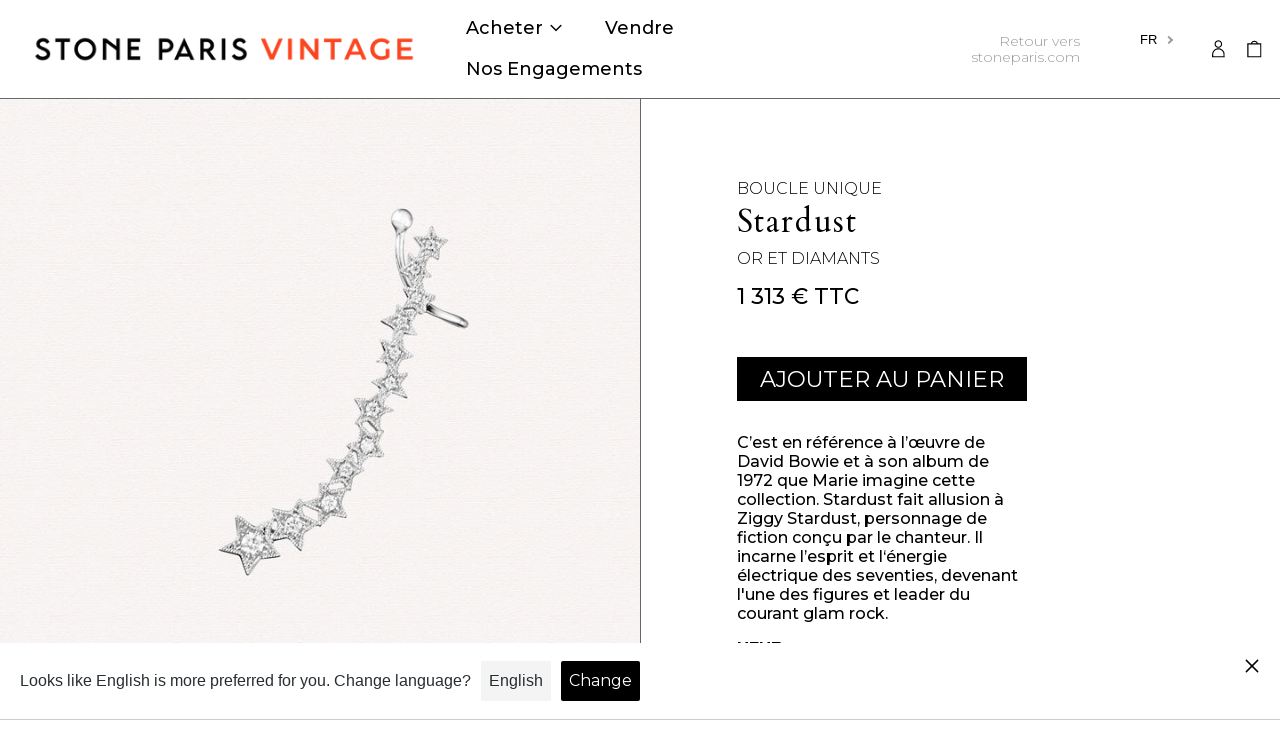

--- FILE ---
content_type: text/html; charset=utf-8
request_url: https://vintage.stoneparis.com/products/boucle-unique-stardust
body_size: 38686
content:
<!doctype html>
<html class="no-js supports-no-cookies" lang="fr">
<head>
  <meta charset="utf-8">
  <meta http-equiv="X-UA-Compatible" content="IE=edge">
  <meta name="viewport" content="width=device-width,initial-scale=1">
  <meta name="theme-color" content="">
  <link rel="canonical" href="https://vintage.stoneparis.com/products/boucle-unique-stardust">
  <link rel="preconnect" href="https://fonts.shopifycdn.com" crossorigin>
  <link rel="preconnect" href="https://cdn.shopify.com" crossorigin>
  <link rel="preconnect" href="https://fonts.shopify.com" crossorigin>
  <link rel="preconnect" href="https://monorail-edge.shopifysvc.com">
  
  
<title>Boucle unique - Stardust
&ndash; Stone Vintage</title><meta name="description" content="C’est en référence à l’œuvre de David Bowie et à son album de 1972 que Marie imagine cette collection. Stardust fait allusion à Ziggy Stardust, personnage de fiction conçu par le chanteur. Il incarne l’esprit et l‘énergie électrique des seventies, devenant l&#39;une des figures et leader du courant glam rock."><script>
    document.documentElement.className = document.documentElement.className.replace('no-js', 'js');
  </script>

  <!-- Start IE11 compatibility -->
  <script>
    if (!!window.MSInputMethodContext && !!document.documentMode) {
      // CSSVar Polyfill
      document.write('<script src="https://cdn.jsdelivr.net/gh/nuxodin/ie11CustomProperties@4.1.0/ie11CustomProperties.min.js"><\x2fscript>');

      document.documentElement.className = document.documentElement.className.replace('js', 'no-js');

      document.addEventListener('DOMContentLoaded', function () {
        var elsToLazyload = document.querySelectorAll('.lazyload');
        for (var i = 0; i < elsToLazyload.length; i++) {
          var elToLazyLoad = elsToLazyload[i];
          elToLazyLoad.removeAttribute('src');
          var src = elToLazyLoad.getAttribute('data-src').replace('_{width}x.', '_600x.');
          elToLazyLoad.setAttribute('src', src);
          elToLazyLoad.classList.remove('lazyload');
          elToLazyLoad.classList.add('lazyloaded');
        }
      });
    }
  </script>
  <!-- End IE11 compatibility -->
  <style>:root {
    --base-font-size: 100.0%;
    --base-line-height: 1.2;

    --heading-font-stack: Cardo, serif;
    --heading-font-weight: 400;
    --heading-font-style: italic;
    --heading-line-height: 1;


    --body-font-stack: Montserrat, sans-serif;
    --body-font-weight: 300;
    --body-font-bold: FontDrop;
    --body-font-bold-italic: FontDrop;

    /*
    Primary color scheme
    */
    --color-primary-accent: rgb(255, 66, 0);
    --color-primary-text: rgb(0, 0, 0);
    --color-primary-text-rgb: 0, 0, 0;
    --color-primary-background: rgb(255, 255, 255);
    --color-primary-background-hex: #ffffff;
    --color-primary-meta: rgb(0, 0, 0);
    --color-primary-text--overlay: rgb(255, 255, 255);
    --color-primary-accent--overlay: rgb(255, 255, 255);
    --color-primary-text-placeholder: rgba(0, 0, 0, 0.1);
    --color-primary-background-0: rgba(255, 255, 255, 0);


    /*
    Secondary color scheme
    */
    --color-secondary-accent: rgb(255, 66, 0);
    --color-secondary-text: rgb(0, 0, 0);
    --color-secondary-background: rgb(244, 239, 237);
    --color-secondary-background-hex: #f4efed;
    --color-secondary-meta: rgb(255, 255, 255);
    --color-secondary-text--overlay: rgb(244, 239, 237);
    --color-secondary-accent--overlay: rgb(244, 239, 237);
    --color-secondary-text-placeholder: rgba(0, 0, 0, 0.1);
    --color-secondary-background-0: rgba(244, 239, 237, 0);

    /*
    Tertiary color scheme
    */
    --color-tertiary-accent: rgb(0, 0, 0);
    --color-tertiary-text: rgb(252, 252, 252);
    --color-tertiary-background: rgb(255, 66, 0);
    --color-tertiary-background-hex: #ff4200;
    --color-tertiary-meta: rgb(244, 239, 237);
    --color-tertiary-text--overlay: rgb(255, 66, 0);
    --color-tertiary-accent--overlay: rgb(255, 255, 255);
    --color-tertiary-text-placeholder: rgba(252, 252, 252, 0.1);
    --color-tertiary-background-0: rgba(255, 66, 0, 0);

    --white-text--overlay: rgb(0, 0, 0);
    --black-text--overlay: rgb(255, 255, 255);

    --color-border: rgb(102, 102, 102);
    --border-width: 1px;


    --text-width: 1px;
    --checkbox-width: 1px;


    --font-heading: Cardo, serif;
    --font-body: Montserrat, sans-serif;
    --font-body-weight: 300;
    --font-body-style: normal;
    --font-body-bold-weight: bold;

    --heading-letterspacing: 0.0;
    --heading-capitalize: none;
    --heading-decoration: none;

    --bopy-copy-transform: none;

    --wrapperWidth: 100vw;
    --gutter: 1px;
    --rowHeight: calc((var(--wrapperWidth) - (11 * var(--gutter))) / 12);

    --ratioA: 1;
    --ratioB: 1;

    --header-height: 66px;
    --add-to-cart-height: 44px;

    --spacing: 1rem;
    --spacing-double: 2rem;
    --spacing-half: 0.5rem;

    /*
    Buttons 
    */
    --button-text-transform: uppercase;
    --button-border-radius: 0;
    --button-border-color: var(--color-primary-text);
    --button-background-color: transparent;
    --button-text-color: var(--color-primary-text);
    --button-border-color-hover: var(--color-primary-accent);
    --button-background-color-hover: transparent;
    --button-text-color-hover: var(--color-primary-accent);


    /*
    SVG ico select
    */
    --icon-svg-select: url(//vintage.stoneparis.com/cdn/shop/t/5/assets/ico-select.svg?v=128124354853601741871652348361);
    --icon-svg-select-primary: url(//vintage.stoneparis.com/cdn/shop/t/5/assets/ico-select__primary.svg?v=138688341099480697841652348361);
    --icon-svg-select-secondary: url(//vintage.stoneparis.com/cdn/shop/t/5/assets/ico-select__secondary.svg?v=184099902076870163431652707223);
    --icon-svg-select-tertiary: url(//vintage.stoneparis.com/cdn/shop/t/5/assets/ico-select__tertiary.svg?v=60323769429798221531652348361);

  }

  [data-color-scheme="primary"] {
    --color-scheme-text: rgb(0, 0, 0);
    --color-scheme-background: rgb(255, 255, 255);
    --color-scheme-accent: rgb(255, 66, 0);
    --color-scheme-meta: rgb(0, 0, 0);
    --color-scheme-text--overlay: rgb(255, 255, 255);
    --color-scheme-accent--overlay: rgb(255, 255, 255);
    --color-scheme-text-placeholder: rgba(0, 0, 0, 0.1);
    --color-scheme-background-0: rgba(255, 255, 255, 0);
    --payment-terms-background-color: #ffffff;
  }
  [data-color-scheme="secondary"] {
    --color-scheme-text: rgb(0, 0, 0);
    --color-scheme-background: rgb(244, 239, 237);
    --color-scheme-accent: rgb(255, 66, 0);
    --color-scheme-meta: rgb(255, 255, 255);
    --color-scheme-text--overlay: rgb(244, 239, 237);
    --color-scheme-accent--overlay: rgb(244, 239, 237);
    --color-scheme-text-placeholder: rgba(0, 0, 0, 0.1);
    --color-scheme-background-0: rgba(244, 239, 237, 0);
    --payment-terms-background-color: #f4efed;
  }
  [data-color-scheme="tertiary"] {
    --color-scheme-text: rgb(252, 252, 252);
    --color-scheme-background: rgb(255, 66, 0);
    --color-scheme-accent: rgb(0, 0, 0);
    --color-scheme-meta: rgb(244, 239, 237);
    --color-scheme-text--overlay: rgb(255, 66, 0);
    --color-scheme-accent--overlay: rgb(255, 255, 255);
    --color-scheme-text-placeholder: rgba(252, 252, 252, 0.1);
    --color-scheme-background-0: rgba(255, 66, 0, 0);
    --payment-terms-background-color: #ff4200;
  }

  [data-color-scheme="white"] {
    --color-scheme-text: #ffffff;
    --color-scheme-accent: #ffffff;
    --color-scheme-text--overlay: rgb(0, 0, 0);
    --color-scheme-accent--overlay: rgb(0, 0, 0);
  }

  [data-color-scheme="black"] {
    --color-scheme-text: #000000;
    --color-scheme-accent: #000000;
    --color-scheme-text--overlay: rgb(255, 255, 255);
    --color-scheme-accent--overlay: rgb(255, 255, 255);
  }
</style>

  <style>
    @keyframes marquee {
      0% {
        transform: translateX(0);
        -webkit-transform: translateX(0);
      }
      100% {
        transform: translateX(-100%);
        -webkit-transform: translateX(-100%);
      }
    }
  </style>
  <style>#MainContent{opacity:0;visibility:hidden}[x-cloak]{display:none!important}.marquee-container{visibility:hidden}:root{-moz-tab-size:4;-o-tab-size:4;tab-size:4}html{line-height:1.15;-webkit-text-size-adjust:100%}body{font-family:system-ui,-apple-system,Segoe UI,Roboto,Helvetica,Arial,sans-serif,Apple Color Emoji,Segoe UI Emoji;margin:0}hr{color:inherit;height:0}abbr[title]{-webkit-text-decoration:underline dotted;text-decoration:underline dotted}b,strong{font-weight:bolder}code,kbd,pre,samp{font-family:ui-monospace,SFMono-Regular,Consolas,Liberation Mono,Menlo,monospace;font-size:1em}small{font-size:80%}sub,sup{font-size:75%;line-height:0;position:relative;vertical-align:baseline}sub{bottom:-.25em}sup{top:-.5em}table{border-color:inherit;text-indent:0}button,input,optgroup,select,textarea{font-family:inherit;font-size:100%;line-height:1.15;margin:0}button,select{text-transform:none}[type=button],[type=reset],[type=submit],button{-webkit-appearance:button}::-moz-focus-inner{border-style:none;padding:0}:-moz-focusring{outline:1px dotted ButtonText}:-moz-ui-invalid{box-shadow:none}legend{padding:0}progress{vertical-align:baseline}::-webkit-inner-spin-button,::-webkit-outer-spin-button{height:auto}[type=search]{-webkit-appearance:textfield;outline-offset:-2px}::-webkit-search-decoration{-webkit-appearance:none}::-webkit-file-upload-button{-webkit-appearance:button;font:inherit}summary{display:list-item}blockquote,dd,dl,figure,h1,h2,h3,h4,h5,h6,hr,p,pre{margin:0}button{background-color:transparent;background-image:none}button:focus{outline:1px dotted;outline:5px auto -webkit-focus-ring-color}fieldset,ol,ul{margin:0;padding:0}ol,ul{list-style:none}html{font-family:ui-sans-serif,system-ui,-apple-system,BlinkMacSystemFont,Segoe UI,Roboto,Helvetica Neue,Arial,Noto Sans,sans-serif,Apple Color Emoji,Segoe UI Emoji,Segoe UI Symbol,Noto Color Emoji;line-height:1.5}body{font-family:inherit;line-height:inherit}*,:after,:before{border:0 solid #e5e7eb;box-sizing:border-box}hr{border-top-width:1px}img{border-style:solid}textarea{resize:vertical}input::-moz-placeholder,textarea::-moz-placeholder{color:#9ca3af;opacity:1}input:-ms-input-placeholder,textarea:-ms-input-placeholder{color:#9ca3af;opacity:1}input::placeholder,textarea::placeholder{color:#9ca3af;opacity:1}[role=button],button{cursor:pointer}table{border-collapse:collapse}h1,h2,h3,h4,h5,h6{font-size:inherit;font-weight:inherit}a{color:inherit;text-decoration:inherit}button,input,optgroup,select,textarea{color:inherit;line-height:inherit;padding:0}code,kbd,pre,samp{font-family:ui-monospace,SFMono-Regular,Menlo,Monaco,Consolas,Liberation Mono,Courier New,monospace}audio,canvas,embed,iframe,img,object,svg,video{display:block;vertical-align:middle}img,video{height:auto;max-width:100%}.container{width:100%}@media (min-width:640px){.container{max-width:640px}}@media (min-width:768px){.container{max-width:768px}}@media (min-width:1024px){.container{max-width:1024px}}@media (min-width:1280px){.container{max-width:1280px}}@media (min-width:1536px){.container{max-width:1536px}}.bg-transparent{background-color:transparent}.bg-scheme-background{background-color:var(--color-scheme-background)}.bg-scheme-accent{background-color:var(--color-scheme-accent)}.bg-border{background-color:var(--color-border)}.bg-gradient-to-r{background-image:linear-gradient(to right,var(--tw-gradient-stops))}.from-scheme-background-0{--tw-gradient-from:var(--color-scheme-background-0);--tw-gradient-stops:var(--tw-gradient-from),var(--tw-gradient-to,hsla(0,0%,100%,0))}.via-scheme-background{--tw-gradient-stops:var(--tw-gradient-from),var(--color-scheme-background),var(--tw-gradient-to,hsla(0,0%,100%,0))}.to-scheme-background{--tw-gradient-to:var(--color-scheme-background)}.border-scheme-text{border-color:var(--color-scheme-text)}.border-grid-color,.border-theme-color{border-color:var(--color-border)}.hover\:border-scheme-accent:hover{border-color:var(--color-scheme-accent)}.rounded-full{border-radius:9999px}.border-t-grid{border-top-width:var(--border-width)}.border-b-grid{border-bottom-width:var(--border-width)}.border-b-text{border-bottom-width:var(--text-width)}.block{display:block}.inline-block{display:inline-block}.flex{display:flex}.inline-flex{display:inline-flex}.hidden{display:none}.flex-col{flex-direction:column}.flex-wrap{flex-wrap:wrap}.items-center{align-items:center}.items-stretch{align-items:stretch}.self-stretch{align-self:stretch}.justify-start{justify-content:flex-start}.justify-end{justify-content:flex-end}.justify-center{justify-content:center}.justify-between{justify-content:space-between}.flex-grow{flex-grow:1}.h-2{height:.5rem}.h-5{height:1.25rem}.h-full{height:100%}.text-sm{font-size:.8rem}.text-base,.text-sm{line-height:var(--base-line-height)}.text-base{font-size:1rem}.text-lg{font-size:1.25rem}.text-lg,.text-xl{line-height:var(--base-line-height)}.text-xl{font-size:1.563rem}.m-auto{margin:auto}.mx-2{margin-left:.5rem;margin-right:.5rem}.my-auto{margin-bottom:auto;margin-top:auto}.mr-1{margin-right:.25rem}.mt-2{margin-top:.5rem}.mb-2{margin-bottom:.5rem}.ml-2{margin-left:.5rem}.mt-4{margin-top:1rem}.mr-4{margin-right:1rem}.ml-4{margin-left:1rem}.mr-6{margin-right:1.5rem}.ml-16{margin-left:4rem}.ml-auto{margin-left:auto}.-ml-4{margin-left:-1rem}.-ml-16{margin-left:-4rem}.opacity-0{opacity:0}.opacity-100{opacity:1}.overflow-x-auto{overflow-x:auto}.p-1{padding:.25rem}.py-1{padding-bottom:.25rem;padding-top:.25rem}.py-2{padding-bottom:.5rem;padding-top:.5rem}.py-4{padding-bottom:1rem;padding-top:1rem}.px-8{padding-left:2rem;padding-right:2rem}.py-theme{padding-bottom:var(--spacing);padding-top:var(--spacing)}.py-theme-half{padding-bottom:var(--spacing-half);padding-top:var(--spacing-half)}.pr-1{padding-right:.25rem}.pb-1{padding-bottom:.25rem}.pt-8{padding-top:2rem}.placeholder-current::-moz-placeholder{color:currentColor}.placeholder-current:-ms-input-placeholder{color:currentColor}.placeholder-current::placeholder{color:currentColor}.pointer-events-none{pointer-events:none}.static{position:static}.fixed{position:fixed}.absolute{position:absolute}.relative{position:relative}.top-0{top:0}.right-0{right:0}.bottom-0{bottom:0}.left-0{left:0}.top-1{top:.25rem}.top-2{top:.5rem}.right-2{right:.5rem}.-bottom-2{bottom:-.5rem}.left-1\/2{left:50%}*{--tw-shadow:0 0 transparent;--tw-ring-inset:var(--tw-empty,/*!*/ /*!*/);--tw-ring-offset-width:0px;--tw-ring-offset-color:#fff;--tw-ring-color:rgba(59,130,246,0.5);--tw-ring-offset-shadow:0 0 transparent;--tw-ring-shadow:0 0 transparent}.fill-current{fill:currentColor}.text-left{text-align:left}.text-center{text-align:center}.text-right{text-align:right}.text-scheme-text{color:var(--color-scheme-text)}.hover\:text-scheme-accent:hover,.text-scheme-accent{color:var(--color-scheme-accent)}.italic{font-style:italic}.uppercase{text-transform:uppercase}.oldstyle-nums{--tw-ordinal:var(--tw-empty,/*!*/ /*!*/);--tw-slashed-zero:var(--tw-empty,/*!*/ /*!*/);--tw-numeric-figure:var(--tw-empty,/*!*/ /*!*/);--tw-numeric-spacing:var(--tw-empty,/*!*/ /*!*/);--tw-numeric-fraction:var(--tw-empty,/*!*/ /*!*/);--tw-numeric-figure:oldstyle-nums;font-variant-numeric:var(--tw-ordinal) var(--tw-slashed-zero) var(--tw-numeric-figure) var(--tw-numeric-spacing) var(--tw-numeric-fraction)}.align-top{vertical-align:top}.align-middle{vertical-align:middle}.whitespace-nowrap{white-space:nowrap}.break-all{word-break:break-all}.w-2{width:.5rem}.w-5{width:1.25rem}.w-8{width:2rem}.w-theme-width{width:var(--border-width)}.w-1\/3{width:33.333333%}.w-full{width:100%}.z-10{z-index:10}.z-20{z-index:20}.z-50{z-index:50}.z-60{z-index:60}.z-70{z-index:70}.transform{--tw-translate-x:0;--tw-translate-y:0;--tw-rotate:0;--tw-skew-x:0;--tw-skew-y:0;--tw-scale-x:1;--tw-scale-y:1;transform:translateX(var(--tw-translate-x)) translateY(var(--tw-translate-y)) rotate(var(--tw-rotate)) skewX(var(--tw-skew-x)) skewY(var(--tw-skew-y)) scaleX(var(--tw-scale-x)) scaleY(var(--tw-scale-y))}.origin-center{transform-origin:center}.rotate-180{--tw-rotate:180deg}.-translate-x-1\/2{--tw-translate-x:-50%}.translate-y-1{--tw-translate-y:0.25rem}.translate-y-full{--tw-translate-y:100%}.translate-y-0-important{--tw-translate-y:0px!important}.transition{transition-duration:.15s;transition-property:background-color,border-color,color,fill,stroke,opacity,box-shadow,transform;transition-timing-function:cubic-bezier(.4,0,.2,1)}.transition-transform{transition-duration:.15s;transition-property:transform;transition-timing-function:cubic-bezier(.4,0,.2,1)}.duration-200{transition-duration:.2s}.duration-300{transition-duration:.3s}html{background-color:var(--color-primary-background);color:var(--color-primary-text);font-size:var(--base-font-size);line-height:var(--base-line-height)}body{-webkit-font-smoothing:antialiased;-moz-osx-font-smoothing:grayscale;font-family:var(--body-font-stack);font-style:var(--body-font-style);font-weight:var(--body-font-weight);-webkit-text-size-adjust:100%;text-transform:var(--bopy-copy-transform)}.font-heading{font-family:var(--heading-font-stack);font-style:var(--heading-font-style);font-weight:var(--heading-font-weight);letter-spacing:var(--heading-letterspacing);-webkit-text-decoration:var(--heading-decoration);text-decoration:var(--heading-decoration);text-transform:var(--heading-capitalize)}.font-body{font-family:var(--body-font-stack);font-style:var(--body-font-style);font-weight:var(--body-font-weight);letter-spacing:0;text-decoration:none;text-transform:var(--body-font-style);text-transform:var(--bopy-copy-transform)}.responsive-image-wrapper:before{content:"";display:block}.responsive-image{opacity:0}.responsive-image.lazyloaded{opacity:1}.responsive-image-placeholder{opacity:.05}.responsive-image.lazyloaded+.responsive-image-placeholder{opacity:0}[data-color-scheme=primary] .responsive-image-placeholder,[data-color-scheme=secondary] .responsive-image-placeholder,[data-color-scheme=tertiary] .responsive-image-placeholder{background-color:var(--color-scheme-text)}.no-js .responsive-image-placeholder{display:none}.visually-hidden{clip:rect(0 0 0 0);border:0;height:1px;margin:-1px;overflow:hidden;padding:0;position:absolute!important;width:1px}svg{height:100%;width:100%}.skip-link{background-color:var(--color-primary-background);color:var(--color-primary-text);left:0;opacity:0;padding:1rem;pointer-events:none;position:absolute;top:0;z-index:50}.skip-link:focus{opacity:1;pointer-events:auto}#sticky-positioner{height:1px;left:0;position:absolute;top:var(--border-width);width:1px}.no-js:not(html){display:none}.no-js .no-js:not(html){display:block}.supports-no-cookies:not(html),[hidden],[x-cloak],html.no-js .js-enabled{display:none}.supports-no-cookies .supports-no-cookies:not(html){display:block}.section-x-padding{padding-left:.5rem;padding-right:.5rem}@media (min-width:1024px){.section-x-padding{padding-left:1rem;padding-right:1rem}}#MainContent .shopify-section:first-of-type section{margin-top:calc(var(--border-width)*-1)}#MainContent .shopify-section.has-full-screen-setting:first-of-type section .h-screen-header{height:calc(100vh - var(--header-height, 0px))}@media(max-width:1023px){#MainContent .shopify-section.has-full-screen-setting:first-of-type section .background-video-wrapper--full-screen{padding-bottom:calc(100vh - var(--header-height, 0px))}}@media(min-width:1024px){#MainContent .shopify-section.has-full-screen-setting:first-of-type section .lg\:background-video-wrapper--full-screen{padding-bottom:calc(100vh - var(--header-height, 0px))}}select{background-image:var(--icon-svg-select);background-position:100%;background-repeat:no-repeat;background-size:1em 1em}input[type=email],input[type=password],input[type=text]{-webkit-appearance:none;border-radius:0}[data-color-scheme=primary].select.text-scheme-text,[data-color-scheme=primary] select.text-scheme-text{background-image:var(--icon-svg-select-primary)}[data-color-scheme=secondary] select.text-scheme-text{background-image:var(--icon-svg-select-secondary)}[data-color-scheme=tertiary] select.text-scheme-text{background-image:var(--icon-svg-select-tertiary)}button{border-radius:0}.button{background-color:var(--button-background-color);border-color:var(--button-border-color);border-radius:var(--button-border-radius);border-width:var(--text-width);color:var(--button-text-color);cursor:pointer;padding:.5rem 2rem;text-transform:var(--button-text-transform)}.button:hover{background-color:var(--button-background-color-hover);border-color:var(--button-border-color-hover);color:var(--button-text-color-hover)}.show-button-arrows .button:after{content:"  →"}.button span,.button svg,button span,button svg{pointer-events:none}@media(prefers-reduced-motion:reduce){.marquee-container{display:block;padding-left:.5rem;padding-right:.5rem;text-align:center;white-space:normal}@media (min-width:1024px){.marquee-container{padding-left:1rem;padding-right:1rem}}.marquee span{display:none}.marquee span:first-child{display:inline}}.marquee-container{visibility:visible}.rte>:not([hidden])~:not([hidden]){--tw-space-y-reverse:0;margin-bottom:calc(1rem*var(--tw-space-y-reverse));margin-top:calc(1rem*(1 - var(--tw-space-y-reverse)))}.rte{line-height:var(--base-line-height)}.rte img{height:auto;max-width:100%;width:100%}.rte ol,.rte ul{margin-left:var(--spacing)}.rte ol>:not([hidden])~:not([hidden]),.rte ul>:not([hidden])~:not([hidden]){--tw-space-y-reverse:0;margin-bottom:calc(.5rem*var(--tw-space-y-reverse));margin-top:calc(.5rem*(1 - var(--tw-space-y-reverse)))}.rte ul{list-style-type:disc}.rte ol{list-style:decimal}.rte h1{font-size:1.953rem;line-height:var(--base-line-height)}@media (min-width:1024px){.rte h1{font-size:3.815rem;line-height:1}}.rte h2{font-size:1.953rem;line-height:var(--base-line-height)}@media (min-width:1024px){.rte h2{font-size:2.441rem;line-height:calc(var(--base-line-height)*.9)}}.rte h1,.rte h2{font-family:var(--heading-font-stack);font-style:var(--heading-font-style);font-weight:var(--heading-font-weight);letter-spacing:var(--heading-letterspacing);-webkit-text-decoration:var(--heading-decoration);text-decoration:var(--heading-decoration);text-transform:var(--heading-capitalize)}.rte a{text-decoration:underline}[data-color-scheme=primary].text-scheme-text.rte a:hover,[data-color-scheme=primary].text-scheme-text .rte a:hover,[data-color-scheme=primary] .text-scheme-text.rte a:hover,[data-color-scheme=secondary].text-scheme-text.rte a:hover,[data-color-scheme=secondary].text-scheme-text .rte a:hover,[data-color-scheme=secondary] .text-scheme-text.rte a:hover,[data-color-scheme=tertiary].text-scheme-text.rte a:hover,[data-color-scheme=tertiary].text-scheme-text .rte a:hover,[data-color-scheme=tertiary] .text-scheme-text.rte a:hover{color:var(--color-scheme-accent);-webkit-text-decoration-color:var(--color-scheme-accent);text-decoration-color:var(--color-scheme-accent)}.svg-scale svg{height:1em;width:1em}.svg-scale-height svg{height:.8em;width:auto}[data-color-scheme=footer].bg-scheme-background :focus,[data-color-scheme=footer] .bg-scheme-background :focus,[data-color-scheme=header].bg-scheme-background :focus,[data-color-scheme=header] .bg-scheme-background :focus,[data-color-scheme=primary].bg-scheme-background :focus,[data-color-scheme=primary] .bg-scheme-background :focus,[data-color-scheme=secondary].bg-scheme-background :focus,[data-color-scheme=secondary] .bg-scheme-background :focus,[data-color-scheme=tertiary].bg-scheme-background :focus,[data-color-scheme=tertiary] .bg-scheme-background :focus{outline-color:var(--color-scheme-accent);outline-offset:.25rem;outline-style:solid;outline-width:var(--text-width)}@media (min-width:640px){.sm\:oldstyle-nums{--tw-ordinal:var(--tw-empty,/*!*/ /*!*/);--tw-slashed-zero:var(--tw-empty,/*!*/ /*!*/);--tw-numeric-figure:var(--tw-empty,/*!*/ /*!*/);--tw-numeric-spacing:var(--tw-empty,/*!*/ /*!*/);--tw-numeric-fraction:var(--tw-empty,/*!*/ /*!*/);--tw-numeric-figure:oldstyle-nums;font-variant-numeric:var(--tw-ordinal) var(--tw-slashed-zero) var(--tw-numeric-figure) var(--tw-numeric-spacing) var(--tw-numeric-fraction)}}@media (min-width:768px){.md\:oldstyle-nums{--tw-ordinal:var(--tw-empty,/*!*/ /*!*/);--tw-slashed-zero:var(--tw-empty,/*!*/ /*!*/);--tw-numeric-figure:var(--tw-empty,/*!*/ /*!*/);--tw-numeric-spacing:var(--tw-empty,/*!*/ /*!*/);--tw-numeric-fraction:var(--tw-empty,/*!*/ /*!*/);--tw-numeric-figure:oldstyle-nums;font-variant-numeric:var(--tw-ordinal) var(--tw-slashed-zero) var(--tw-numeric-figure) var(--tw-numeric-spacing) var(--tw-numeric-fraction)}}@media (min-width:1024px){.lg\:block{display:block}.lg\:flex{display:flex}.lg\:hidden{display:none}.lg\:flex-wrap{flex-wrap:wrap}.lg\:mt-0{margin-top:0}.lg\:ml-2{margin-left:.5rem}.lg\:ml-4{margin-left:1rem}.lg\:pt-0{padding-top:0}.lg\:relative{position:relative}.lg\:text-left{text-align:left}.lg\:text-center{text-align:center}.lg\:text-right{text-align:right}.lg\:oldstyle-nums{--tw-ordinal:var(--tw-empty,/*!*/ /*!*/);--tw-slashed-zero:var(--tw-empty,/*!*/ /*!*/);--tw-numeric-figure:var(--tw-empty,/*!*/ /*!*/);--tw-numeric-spacing:var(--tw-empty,/*!*/ /*!*/);--tw-numeric-fraction:var(--tw-empty,/*!*/ /*!*/);--tw-numeric-figure:oldstyle-nums;font-variant-numeric:var(--tw-ordinal) var(--tw-slashed-zero) var(--tw-numeric-figure) var(--tw-numeric-spacing) var(--tw-numeric-fraction)}.lg\:w-1\/3{width:33.333333%}.lg\:w-2\/3{width:66.666667%}.lg\:w-3\/4{width:75%}}@media (min-width:1280px){.xl\:oldstyle-nums{--tw-ordinal:var(--tw-empty,/*!*/ /*!*/);--tw-slashed-zero:var(--tw-empty,/*!*/ /*!*/);--tw-numeric-figure:var(--tw-empty,/*!*/ /*!*/);--tw-numeric-spacing:var(--tw-empty,/*!*/ /*!*/);--tw-numeric-fraction:var(--tw-empty,/*!*/ /*!*/);--tw-numeric-figure:oldstyle-nums;font-variant-numeric:var(--tw-ordinal) var(--tw-slashed-zero) var(--tw-numeric-figure) var(--tw-numeric-spacing) var(--tw-numeric-fraction)}}@media (min-width:1536px){.\32xl\:oldstyle-nums{--tw-ordinal:var(--tw-empty,/*!*/ /*!*/);--tw-slashed-zero:var(--tw-empty,/*!*/ /*!*/);--tw-numeric-figure:var(--tw-empty,/*!*/ /*!*/);--tw-numeric-spacing:var(--tw-empty,/*!*/ /*!*/);--tw-numeric-fraction:var(--tw-empty,/*!*/ /*!*/);--tw-numeric-figure:oldstyle-nums;font-variant-numeric:var(--tw-ordinal) var(--tw-slashed-zero) var(--tw-numeric-figure) var(--tw-numeric-spacing) var(--tw-numeric-fraction)}}
</style>
  


<meta property="og:site_name" content="Stone Vintage">
<meta property="og:url" content="https://vintage.stoneparis.com/products/boucle-unique-stardust">
<meta property="og:title" content="Boucle unique - Stardust">
<meta property="og:type" content="product">
<meta property="og:description" content="C’est en référence à l’œuvre de David Bowie et à son album de 1972 que Marie imagine cette collection. Stardust fait allusion à Ziggy Stardust, personnage de fiction conçu par le chanteur. Il incarne l’esprit et l‘énergie électrique des seventies, devenant l&#39;une des figures et leader du courant glam rock."><meta property="og:image" content="http://vintage.stoneparis.com/cdn/shop/products/StardustBOMBB.jpg?v=1673538447">
  <meta property="og:image:secure_url" content="https://vintage.stoneparis.com/cdn/shop/products/StardustBOMBB.jpg?v=1673538447">
  <meta property="og:image:width" content="1954">
  <meta property="og:image:height" content="1954">
  <meta property="og:price:amount" content="1,313.00">
  <meta property="og:price:currency" content="EUR">



<meta name="twitter:card" content="summary_large_image">
<meta name="twitter:title" content="Boucle unique - Stardust">
<meta name="twitter:description" content="C’est en référence à l’œuvre de David Bowie et à son album de 1972 que Marie imagine cette collection. Stardust fait allusion à Ziggy Stardust, personnage de fiction conçu par le chanteur. Il incarne l’esprit et l‘énergie électrique des seventies, devenant l&#39;une des figures et leader du courant glam rock.">

  

<script>
function onLoadStylesheet() {
          var url = "//vintage.stoneparis.com/cdn/shop/t/5/assets/theme.min.css?v=117082616686188643651652761675";
          var link = document.querySelector('link[href="' + url + '"]');
          link.loaded = true;
          link.dispatchEvent(new CustomEvent('stylesLoaded'));
        }
        window.theme_stylesheet = '//vintage.stoneparis.com/cdn/shop/t/5/assets/theme.min.css?v=117082616686188643651652761675';
</script>
<link rel="stylesheet" href="//vintage.stoneparis.com/cdn/shop/t/5/assets/theme.min.css?v=117082616686188643651652761675" media="print" onload="this.media='all';onLoadStylesheet();">
<noscript><link rel="stylesheet" href="//vintage.stoneparis.com/cdn/shop/t/5/assets/theme.min.css?v=117082616686188643651652761675"></noscript>


  

  <style>
    @font-face {
  font-family: Cardo;
  font-weight: 400;
  font-style: italic;
  font-display: swap;
  src: url("//vintage.stoneparis.com/cdn/fonts/cardo/cardo_i4.0e32d2e32a36e77888e9a063b238f6034ace33a8.woff2") format("woff2"),
       url("//vintage.stoneparis.com/cdn/fonts/cardo/cardo_i4.40eb4278c959c5ae2eecf636849faa186b42d298.woff") format("woff");
}

    @font-face {
  font-family: Montserrat;
  font-weight: 300;
  font-style: normal;
  font-display: swap;
  src: url("//vintage.stoneparis.com/cdn/fonts/montserrat/montserrat_n3.29e699231893fd243e1620595067294bb067ba2a.woff2") format("woff2"),
       url("//vintage.stoneparis.com/cdn/fonts/montserrat/montserrat_n3.64ed56f012a53c08a49d49bd7e0c8d2f46119150.woff") format("woff");
}

    @font-face {
  font-family: Montserrat;
  font-weight: 700;
  font-style: normal;
  font-display: swap;
  src: url("//vintage.stoneparis.com/cdn/fonts/montserrat/montserrat_n7.3c434e22befd5c18a6b4afadb1e3d77c128c7939.woff2") format("woff2"),
       url("//vintage.stoneparis.com/cdn/fonts/montserrat/montserrat_n7.5d9fa6e2cae713c8fb539a9876489d86207fe957.woff") format("woff");
}

    @font-face {
  font-family: Montserrat;
  font-weight: 400;
  font-style: normal;
  font-display: swap;
  src: url("//vintage.stoneparis.com/cdn/fonts/montserrat/montserrat_n4.81949fa0ac9fd2021e16436151e8eaa539321637.woff2") format("woff2"),
       url("//vintage.stoneparis.com/cdn/fonts/montserrat/montserrat_n4.a6c632ca7b62da89c3594789ba828388aac693fe.woff") format("woff");
}

    @font-face {
  font-family: Montserrat;
  font-weight: 300;
  font-style: italic;
  font-display: swap;
  src: url("//vintage.stoneparis.com/cdn/fonts/montserrat/montserrat_i3.9cfee8ab0b9b229ed9a7652dff7d786e45a01df2.woff2") format("woff2"),
       url("//vintage.stoneparis.com/cdn/fonts/montserrat/montserrat_i3.68df04ba4494b4612ed6f9bf46b6c06246fa2fa4.woff") format("woff");
}

    @font-face {
  font-family: Montserrat;
  font-weight: 700;
  font-style: italic;
  font-display: swap;
  src: url("//vintage.stoneparis.com/cdn/fonts/montserrat/montserrat_i7.a0d4a463df4f146567d871890ffb3c80408e7732.woff2") format("woff2"),
       url("//vintage.stoneparis.com/cdn/fonts/montserrat/montserrat_i7.f6ec9f2a0681acc6f8152c40921d2a4d2e1a2c78.woff") format("woff");
}

  </style>

  
<script>
window.baseAssetsUrl = '//vintage.stoneparis.com/cdn/shop/t/5/';
</script>
<script type="module" src="//vintage.stoneparis.com/cdn/shop/t/5/assets/theme.min.js?v=11344301593452842521663688837" defer="defer"></script>

  <script>window.performance && window.performance.mark && window.performance.mark('shopify.content_for_header.start');</script><meta id="shopify-digital-wallet" name="shopify-digital-wallet" content="/64110100709/digital_wallets/dialog">
<meta name="shopify-checkout-api-token" content="26ea204d073b12a7032854fb2e31c2ef">
<meta id="in-context-paypal-metadata" data-shop-id="64110100709" data-venmo-supported="false" data-environment="production" data-locale="fr_FR" data-paypal-v4="true" data-currency="EUR">
<link rel="alternate" hreflang="x-default" href="https://vintage.stoneparis.com/products/boucle-unique-stardust">
<link rel="alternate" hreflang="fr" href="https://vintage.stoneparis.com/products/boucle-unique-stardust">
<link rel="alternate" hreflang="en" href="https://vintage.stoneparis.com/en/products/boucle-unique-stardust">
<link rel="alternate" type="application/json+oembed" href="https://vintage.stoneparis.com/products/boucle-unique-stardust.oembed">
<script async="async" src="/checkouts/internal/preloads.js?locale=fr-FR"></script>
<script id="shopify-features" type="application/json">{"accessToken":"26ea204d073b12a7032854fb2e31c2ef","betas":["rich-media-storefront-analytics"],"domain":"vintage.stoneparis.com","predictiveSearch":true,"shopId":64110100709,"locale":"fr"}</script>
<script>var Shopify = Shopify || {};
Shopify.shop = "stone-seconde-main.myshopify.com";
Shopify.locale = "fr";
Shopify.currency = {"active":"EUR","rate":"1.0"};
Shopify.country = "FR";
Shopify.theme = {"name":"Le Studio de Tom V 1.1","id":132752146661,"schema_name":"Baseline","schema_version":"2.4.0","theme_store_id":910,"role":"main"};
Shopify.theme.handle = "null";
Shopify.theme.style = {"id":null,"handle":null};
Shopify.cdnHost = "vintage.stoneparis.com/cdn";
Shopify.routes = Shopify.routes || {};
Shopify.routes.root = "/";</script>
<script type="module">!function(o){(o.Shopify=o.Shopify||{}).modules=!0}(window);</script>
<script>!function(o){function n(){var o=[];function n(){o.push(Array.prototype.slice.apply(arguments))}return n.q=o,n}var t=o.Shopify=o.Shopify||{};t.loadFeatures=n(),t.autoloadFeatures=n()}(window);</script>
<script id="shop-js-analytics" type="application/json">{"pageType":"product"}</script>
<script defer="defer" async type="module" src="//vintage.stoneparis.com/cdn/shopifycloud/shop-js/modules/v2/client.init-shop-cart-sync_Lpn8ZOi5.fr.esm.js"></script>
<script defer="defer" async type="module" src="//vintage.stoneparis.com/cdn/shopifycloud/shop-js/modules/v2/chunk.common_X4Hu3kma.esm.js"></script>
<script defer="defer" async type="module" src="//vintage.stoneparis.com/cdn/shopifycloud/shop-js/modules/v2/chunk.modal_BV0V5IrV.esm.js"></script>
<script type="module">
  await import("//vintage.stoneparis.com/cdn/shopifycloud/shop-js/modules/v2/client.init-shop-cart-sync_Lpn8ZOi5.fr.esm.js");
await import("//vintage.stoneparis.com/cdn/shopifycloud/shop-js/modules/v2/chunk.common_X4Hu3kma.esm.js");
await import("//vintage.stoneparis.com/cdn/shopifycloud/shop-js/modules/v2/chunk.modal_BV0V5IrV.esm.js");

  window.Shopify.SignInWithShop?.initShopCartSync?.({"fedCMEnabled":true,"windoidEnabled":true});

</script>
<script>(function() {
  var isLoaded = false;
  function asyncLoad() {
    if (isLoaded) return;
    isLoaded = true;
    var urls = ["https:\/\/cdn.langshop.app\/buckets\/app\/libs\/storefront\/sdk.js?proxy_prefix=\/apps\/langshop\u0026source=sct\u0026shop=stone-seconde-main.myshopify.com"];
    for (var i = 0; i < urls.length; i++) {
      var s = document.createElement('script');
      s.type = 'text/javascript';
      s.async = true;
      s.src = urls[i];
      var x = document.getElementsByTagName('script')[0];
      x.parentNode.insertBefore(s, x);
    }
  };
  if(window.attachEvent) {
    window.attachEvent('onload', asyncLoad);
  } else {
    window.addEventListener('load', asyncLoad, false);
  }
})();</script>
<script id="__st">var __st={"a":64110100709,"offset":3600,"reqid":"4241d95b-814e-4c0c-9a9d-06e100131a99-1769773568","pageurl":"vintage.stoneparis.com\/products\/boucle-unique-stardust","u":"7dd067022e01","p":"product","rtyp":"product","rid":8180003799269};</script>
<script>window.ShopifyPaypalV4VisibilityTracking = true;</script>
<script id="form-persister">!function(){'use strict';const t='contact',e='new_comment',n=[[t,t],['blogs',e],['comments',e],[t,'customer']],o='password',r='form_key',c=['recaptcha-v3-token','g-recaptcha-response','h-captcha-response',o],s=()=>{try{return window.sessionStorage}catch{return}},i='__shopify_v',u=t=>t.elements[r],a=function(){const t=[...n].map((([t,e])=>`form[action*='/${t}']:not([data-nocaptcha='true']) input[name='form_type'][value='${e}']`)).join(',');var e;return e=t,()=>e?[...document.querySelectorAll(e)].map((t=>t.form)):[]}();function m(t){const e=u(t);a().includes(t)&&(!e||!e.value)&&function(t){try{if(!s())return;!function(t){const e=s();if(!e)return;const n=u(t);if(!n)return;const o=n.value;o&&e.removeItem(o)}(t);const e=Array.from(Array(32),(()=>Math.random().toString(36)[2])).join('');!function(t,e){u(t)||t.append(Object.assign(document.createElement('input'),{type:'hidden',name:r})),t.elements[r].value=e}(t,e),function(t,e){const n=s();if(!n)return;const r=[...t.querySelectorAll(`input[type='${o}']`)].map((({name:t})=>t)),u=[...c,...r],a={};for(const[o,c]of new FormData(t).entries())u.includes(o)||(a[o]=c);n.setItem(e,JSON.stringify({[i]:1,action:t.action,data:a}))}(t,e)}catch(e){console.error('failed to persist form',e)}}(t)}const f=t=>{if('true'===t.dataset.persistBound)return;const e=function(t,e){const n=function(t){return'function'==typeof t.submit?t.submit:HTMLFormElement.prototype.submit}(t).bind(t);return function(){let t;return()=>{t||(t=!0,(()=>{try{e(),n()}catch(t){(t=>{console.error('form submit failed',t)})(t)}})(),setTimeout((()=>t=!1),250))}}()}(t,(()=>{m(t)}));!function(t,e){if('function'==typeof t.submit&&'function'==typeof e)try{t.submit=e}catch{}}(t,e),t.addEventListener('submit',(t=>{t.preventDefault(),e()})),t.dataset.persistBound='true'};!function(){function t(t){const e=(t=>{const e=t.target;return e instanceof HTMLFormElement?e:e&&e.form})(t);e&&m(e)}document.addEventListener('submit',t),document.addEventListener('DOMContentLoaded',(()=>{const e=a();for(const t of e)f(t);var n;n=document.body,new window.MutationObserver((t=>{for(const e of t)if('childList'===e.type&&e.addedNodes.length)for(const t of e.addedNodes)1===t.nodeType&&'FORM'===t.tagName&&a().includes(t)&&f(t)})).observe(n,{childList:!0,subtree:!0,attributes:!1}),document.removeEventListener('submit',t)}))}()}();</script>
<script integrity="sha256-4kQ18oKyAcykRKYeNunJcIwy7WH5gtpwJnB7kiuLZ1E=" data-source-attribution="shopify.loadfeatures" defer="defer" src="//vintage.stoneparis.com/cdn/shopifycloud/storefront/assets/storefront/load_feature-a0a9edcb.js" crossorigin="anonymous"></script>
<script data-source-attribution="shopify.dynamic_checkout.dynamic.init">var Shopify=Shopify||{};Shopify.PaymentButton=Shopify.PaymentButton||{isStorefrontPortableWallets:!0,init:function(){window.Shopify.PaymentButton.init=function(){};var t=document.createElement("script");t.src="https://vintage.stoneparis.com/cdn/shopifycloud/portable-wallets/latest/portable-wallets.fr.js",t.type="module",document.head.appendChild(t)}};
</script>
<script data-source-attribution="shopify.dynamic_checkout.buyer_consent">
  function portableWalletsHideBuyerConsent(e){var t=document.getElementById("shopify-buyer-consent"),n=document.getElementById("shopify-subscription-policy-button");t&&n&&(t.classList.add("hidden"),t.setAttribute("aria-hidden","true"),n.removeEventListener("click",e))}function portableWalletsShowBuyerConsent(e){var t=document.getElementById("shopify-buyer-consent"),n=document.getElementById("shopify-subscription-policy-button");t&&n&&(t.classList.remove("hidden"),t.removeAttribute("aria-hidden"),n.addEventListener("click",e))}window.Shopify?.PaymentButton&&(window.Shopify.PaymentButton.hideBuyerConsent=portableWalletsHideBuyerConsent,window.Shopify.PaymentButton.showBuyerConsent=portableWalletsShowBuyerConsent);
</script>
<script data-source-attribution="shopify.dynamic_checkout.cart.bootstrap">document.addEventListener("DOMContentLoaded",(function(){function t(){return document.querySelector("shopify-accelerated-checkout-cart, shopify-accelerated-checkout")}if(t())Shopify.PaymentButton.init();else{new MutationObserver((function(e,n){t()&&(Shopify.PaymentButton.init(),n.disconnect())})).observe(document.body,{childList:!0,subtree:!0})}}));
</script>
<link id="shopify-accelerated-checkout-styles" rel="stylesheet" media="screen" href="https://vintage.stoneparis.com/cdn/shopifycloud/portable-wallets/latest/accelerated-checkout-backwards-compat.css" crossorigin="anonymous">
<style id="shopify-accelerated-checkout-cart">
        #shopify-buyer-consent {
  margin-top: 1em;
  display: inline-block;
  width: 100%;
}

#shopify-buyer-consent.hidden {
  display: none;
}

#shopify-subscription-policy-button {
  background: none;
  border: none;
  padding: 0;
  text-decoration: underline;
  font-size: inherit;
  cursor: pointer;
}

#shopify-subscription-policy-button::before {
  box-shadow: none;
}

      </style>

<script>window.performance && window.performance.mark && window.performance.mark('shopify.content_for_header.end');</script>
  <link href="//vintage.stoneparis.com/cdn/shop/t/5/assets/custom.css?v=142970866323969276991764844033" rel="stylesheet" type="text/css" media="all" />
  <link href="//vintage.stoneparis.com/cdn/shop/t/5/assets/custom-jonathan.css?v=24824017533481170281663674137" rel="stylesheet" type="text/css" media="all" />
  <!-- BEGIN app block: shopify://apps/powerful-form-builder/blocks/app-embed/e4bcb1eb-35b2-42e6-bc37-bfe0e1542c9d --><script type="text/javascript" hs-ignore data-cookieconsent="ignore">
  var Globo = Globo || {};
  var globoFormbuilderRecaptchaInit = function(){};
  var globoFormbuilderHcaptchaInit = function(){};
  window.Globo.FormBuilder = window.Globo.FormBuilder || {};
  window.Globo.FormBuilder.shop = {"configuration":{"money_format":"{{amount}} €"},"pricing":{"features":{"bulkOrderForm":true,"cartForm":true,"fileUpload":30,"removeCopyright":true,"restrictedEmailDomains":true}},"settings":{"copyright":"Powered by <a href=\"https://globosoftware.net\" target=\"_blank\">Globo</a> <a href=\"https://apps.shopify.com/form-builder-contact-form\" target=\"_blank\">Form Builder</a>","hideWaterMark":false,"reCaptcha":{"recaptchaType":"v2","siteKey":false,"languageCode":"en"},"hCaptcha":{"siteKey":false},"scrollTop":false,"customCssCode":"","customCssEnabled":false,"additionalColumns":[]},"encryption_form_id":1,"url":"https://form.globosoftware.net/","CDN_URL":"https://dxo9oalx9qc1s.cloudfront.net"};

  if(window.Globo.FormBuilder.shop.settings.customCssEnabled && window.Globo.FormBuilder.shop.settings.customCssCode){
    const customStyle = document.createElement('style');
    customStyle.type = 'text/css';
    customStyle.innerHTML = window.Globo.FormBuilder.shop.settings.customCssCode;
    document.head.appendChild(customStyle);
  }

  window.Globo.FormBuilder.forms = [];
    
      
      
      
      window.Globo.FormBuilder.forms[91413] = {"91413":{"header":{"active":false,"title":"","description":"\u003cp\u003e\u003cbr\u003e\u003c\/p\u003e"},"elements":[{"id":"group","type":"group","label":"Etape 1","description":"","elements":[{"id":"radio-3","type":"radio","label":"Quelle est l’année d’achat de votre bijou ? ","options":"Avant 2015\nEntre 2016 et aujourdhui","defaultOption":"","description":"","hideLabel":false,"keepPositionLabel":false,"required":true,"ifHideLabel":false,"inlineOption":20,"columnWidth":100},{"id":"radio-4","type":"radio","label":"Où votre bijou a t-il été acheté ?","options":"En boutique Stone Paris\nChez l’un de nos revendeurs\nSur une plateforme de seconde main","defaultOption":"","description":"","hideLabel":false,"keepPositionLabel":false,"required":true,"ifHideLabel":false,"inlineOption":20,"columnWidth":100,"conditionalField":false,"onlyShowIf":false,"radio-3":false},{"id":"radio-6","type":"radio","label":"A quelle fréquence l’avez-vous porté ?","options":"Jamais\nQuelques fois\nTous les jours","defaultOption":"","description":"","hideLabel":false,"keepPositionLabel":false,"required":true,"ifHideLabel":false,"inlineOption":20,"columnWidth":100,"conditionalField":false,"onlyShowIf":false,"radio-3":false,"radio-4":false},{"id":"radio-5","type":"radio","label":"Quel est l’état de votre bijou ?","options":"Neuf, il n’a jamais été porté\nEn très bon état, il a été porté mais ne présente pas d’imperfections\nIl nécessite une réparation","defaultOption":"","description":"","hideLabel":false,"keepPositionLabel":false,"required":true,"ifHideLabel":false,"inlineOption":20,"columnWidth":100,"conditionalField":false,"onlyShowIf":false,"radio-3":false,"radio-4":false,"radio-6":false},{"id":"radio-7","type":"radio","label":"D’après vous, votre bijou nécessite-t-il une autre réparation évidente (soudure, remise en forme) ? ","options":"Oui\nNon","defaultOption":"","description":"","hideLabel":false,"keepPositionLabel":false,"required":true,"ifHideLabel":false,"inlineOption":20,"columnWidth":100,"conditionalField":false,"onlyShowIf":false,"radio-3":false,"radio-4":false,"radio-6":false,"radio-5":false},{"id":"radio-8","type":"radio","label":"Manque-t-il un ou plusieurs diamants ?","options":"Oui\nNon","defaultOption":"","description":"","hideLabel":false,"keepPositionLabel":false,"required":true,"ifHideLabel":false,"inlineOption":20,"columnWidth":100,"conditionalField":false,"onlyShowIf":false,"radio-3":false,"radio-4":false,"radio-6":false,"radio-5":false,"radio-7":false},{"id":"paragraph","type":"paragraph","text":"\u003cp\u003eNous vous invitons à télécharger\u003c\/p\u003e\u003cp\u003edes photos de votre bijou\u003c\/p\u003e","columnWidth":50,"conditionalField":false,"onlyShowIf":false,"radio-3":false,"radio-4":false,"radio-6":false,"radio-5":false,"radio-7":false,"radio-8":false},{"id":"file","type":"file","label":"Importer vos photos","button-text":"Choose file","placeholder":"","allowed-multiple":true,"allowed-extensions":["jpg","jpeg","png","gif","pdf"],"description":"","uploadPending":"File is uploading. Please wait a second...","uploadSuccess":"File uploaded successfully","hideLabel":false,"keepPositionLabel":false,"required":true,"ifHideLabel":false,"inputIcon":"","columnWidth":100,"conditionalField":false,"onlyShowIf":false,"radio-3":false,"radio-4":false,"radio-6":false,"radio-5":false,"radio-7":false,"radio-8":false},{"id":"html","type":"html","html":"\u003cdiv id=\"file-selected\"\u003e\u003c\/div\u003e","columnWidth":100,"conditionalField":false,"onlyShowIf":false,"radio-3":false,"radio-4":false,"radio-6":false,"radio-5":false,"radio-7":false,"radio-8":false}],"add-elements":null,"conditionalFieldForAllElements":false},{"id":"group","type":"group","label":"Etape 2","description":"","elements":[{"id":"html-6","type":"html","html":"\u003cul\u003e\u003cli\u003eMERCI D'INDIQUER VOS COORDONNEES\u003c\/li\u003e\u003c\/ul\u003e","columnWidth":50,"conditionalField":false,"onlyShowIf":false,"radio-3":false,"radio-4":false,"radio-6":false,"radio-5":false,"radio-7":false,"radio-8":false},{"id":"html-2","type":"html","html":"\u003cdiv class=\"etape2\"\u003e","columnWidth":100,"conditionalField":false,"onlyShowIf":false,"radio-3":false,"radio-4":false,"radio-6":false,"radio-5":false,"radio-7":false,"radio-8":false},{"id":"text","type":"text","label":"Nom","placeholder":"","description":"","limitCharacters":false,"characters":100,"hideLabel":false,"keepPositionLabel":false,"required":true,"ifHideLabel":false,"inputIcon":"","columnWidth":100,"conditionalField":false,"onlyShowIf":false,"radio-3":false,"radio-4":false,"radio-6":false,"radio-5":false,"radio-7":false,"radio-8":false},{"id":"text-2","type":"text","label":"Prénom","placeholder":"","description":"","limitCharacters":false,"characters":100,"hideLabel":false,"keepPositionLabel":false,"required":true,"ifHideLabel":false,"inputIcon":"","columnWidth":100,"conditionalField":false,"onlyShowIf":false,"radio-3":false,"radio-4":false,"radio-6":false,"radio-5":false,"radio-7":false,"radio-8":false},{"id":"phone","type":"phone","label":"Téléphone","placeholder":"","description":"","validatePhone":false,"onlyShowFlag":false,"defaultCountryCode":"us","limitCharacters":false,"characters":100,"hideLabel":false,"keepPositionLabel":false,"required":true,"ifHideLabel":false,"inputIcon":"","columnWidth":100,"conditionalField":false,"onlyShowIf":false,"radio-3":false,"radio-4":false,"radio-6":false,"radio-5":false,"radio-7":false,"radio-8":false},{"id":"email","type":"email","label":"Email","placeholder":"","description":"","limitCharacters":false,"characters":100,"hideLabel":false,"keepPositionLabel":false,"required":true,"ifHideLabel":false,"inputIcon":"","columnWidth":100,"conditionalField":false,"onlyShowIf":false,"radio-3":false,"radio-4":false,"radio-6":false,"radio-5":false,"radio-7":false,"radio-8":false},{"id":"html-3","type":"html","html":"\u003c\/div\u003e","columnWidth":100,"conditionalField":false,"onlyShowIf":false,"radio-3":false,"radio-4":false,"radio-6":false,"radio-5":false,"radio-7":false,"radio-8":false},{"id":"html-4","type":"html","html":"\u003cdiv class=\"etape2End\"\u003e","columnWidth":100,"conditionalField":false,"onlyShowIf":false,"radio-3":false,"radio-4":false,"radio-6":false,"radio-5":false,"radio-7":false,"radio-8":false},{"id":"textarea","type":"textarea","label":"Informations complémtaires et ou questions - 125 caractères","placeholder":"","description":"","limitCharacters":true,"characters":"125","hideLabel":false,"keepPositionLabel":false,"required":false,"ifHideLabel":false,"columnWidth":100,"conditionalField":false,"onlyShowIf":false,"radio-3":false,"radio-4":false,"radio-6":false,"radio-5":false,"radio-7":false,"radio-8":false},{"id":"html-5","type":"html","html":"\u003c\/div\u003e","columnWidth":100,"conditionalField":false,"onlyShowIf":false,"radio-3":false,"radio-4":false,"radio-6":false,"radio-5":false,"radio-7":false,"radio-8":false},{"id":"paragraph-2","type":"paragraph","text":"\u003cp\u003e\u003cbr\u003e\u003c\/p\u003e","columnWidth":33.33,"conditionalField":false,"onlyShowIf":false,"radio-3":false,"radio-4":false,"radio-6":false,"radio-5":false,"radio-7":false,"radio-8":false}],"add-elements":null,"conditionalFieldForAllElements":false,"conditionalField":false,"onlyShowIf":false,"radio-3":false,"radio-4":false,"radio-6":false,"radio-5":false,"radio-7":false,"radio-8":false}],"add-elements":null,"footer":{"description":"","previousText":"PRECEDENT","nextText":"SUIVANT","submitText":"SUIVANT","resetButton":false,"resetButtonText":"Reset","submitFullWidth":false,"submitAlignment":"center"},"mail":{"admin":null,"customer":{"enable":false,"emailType":"elementEmail","selectEmail":"onlyEmail","emailId":"email","emailConditional":false,"note":"You can use variables which will help you create a dynamic content","subject":"Thanks for submitting","content":"\u003ctable class=\"header row\" style=\"width: 100%; border-spacing: 0; border-collapse: collapse; margin: 40px 0 20px;\"\u003e\n\u003ctbody\u003e\n\u003ctr\u003e\n\u003ctd class=\"header__cell\" style=\"font-family: -apple-system, BlinkMacSystemFont, Roboto, Oxygen, Ubuntu, Cantarell, Fira Sans, Droid Sans, Helvetica Neue, sans-serif;\"\u003e\u003ccenter\u003e\n\u003ctable class=\"container\" style=\"width: 559px; text-align: left; border-spacing: 0px; border-collapse: collapse; margin: 0px auto;\"\u003e\n\u003ctbody\u003e\n\u003ctr\u003e\n\u003ctd style=\"font-family: -apple-system, BlinkMacSystemFont, Roboto, Oxygen, Ubuntu, Cantarell, 'Fira Sans', 'Droid Sans', 'Helvetica Neue', sans-serif; width: 544.219px;\"\u003e\n\u003ctable class=\"row\" style=\"width: 100%; border-spacing: 0; border-collapse: collapse;\"\u003e\n\u003ctbody\u003e\n\u003ctr\u003e\n\u003ctd class=\"shop-name__cell\" style=\"font-family: -apple-system, BlinkMacSystemFont, Roboto, Oxygen, Ubuntu, Cantarell, Fira Sans, Droid Sans, Helvetica Neue, sans-serif;\"\u003e\n\u003ch1 class=\"shop-name__text\" style=\"font-weight: normal; font-size: 30px; color: #333; margin: 0;\"\u003e\u003ca class=\"shop_name\" target=\"_blank\" rel=\"noopener\"\u003eShop\u003c\/a\u003e\u003c\/h1\u003e\n\u003c\/td\u003e\n\u003ctd class=\"order-number__cell\" style=\"font-family: -apple-system, BlinkMacSystemFont, Roboto, Oxygen, Ubuntu, Cantarell, Fira Sans, Droid Sans, Helvetica Neue, sans-serif; font-size: 14px; color: #999;\" align=\"right\"\u003e\u0026nbsp;\u003c\/td\u003e\n\u003c\/tr\u003e\n\u003c\/tbody\u003e\n\u003c\/table\u003e\n\u003c\/td\u003e\n\u003c\/tr\u003e\n\u003c\/tbody\u003e\n\u003c\/table\u003e\n\u003c\/center\u003e\u003c\/td\u003e\n\u003c\/tr\u003e\n\u003c\/tbody\u003e\n\u003c\/table\u003e\n\u003ctable class=\"row content\" style=\"width: 100%; border-spacing: 0; border-collapse: collapse;\"\u003e\n\u003ctbody\u003e\n\u003ctr\u003e\n\u003ctd class=\"content__cell\" style=\"font-family: -apple-system, BlinkMacSystemFont, Roboto, Oxygen, Ubuntu, Cantarell, Fira Sans, Droid Sans, Helvetica Neue, sans-serif; padding-bottom: 40px;\"\u003e\u003ccenter\u003e\n\u003ctable class=\"container\" style=\"width: 560px; text-align: left; border-spacing: 0; border-collapse: collapse; margin: 0 auto;\"\u003e\n\u003ctbody\u003e\n\u003ctr\u003e\n\u003ctd style=\"font-family: -apple-system, BlinkMacSystemFont, Roboto, Oxygen, Ubuntu, Cantarell, Fira Sans, Droid Sans, Helvetica Neue, sans-serif;\"\u003e\n\u003ch2 class=\"quote-heading\" style=\"font-weight: normal; font-size: 24px; margin: 0 0 10px;\"\u003eThanks for your submission\u003c\/h2\u003e\n\u003cp class=\"quote-heading-message\"\u003eHi, we are getting your submission. We will get back to you shortly.\u003c\/p\u003e\n\u003c\/td\u003e\n\u003c\/tr\u003e\n\u003c\/tbody\u003e\n\u003c\/table\u003e\n\u003ctable class=\"row section\" style=\"width: 100%; border-spacing: 0; border-collapse: collapse; border-top-width: 1px; border-top-color: #e5e5e5; border-top-style: solid;\"\u003e\n\u003ctbody\u003e\n\u003ctr\u003e\n\u003ctd class=\"section__cell\" style=\"font-family: -apple-system, BlinkMacSystemFont, Roboto, Oxygen, Ubuntu, Cantarell, Fira Sans, Droid Sans, Helvetica Neue, sans-serif; padding: 40px 0;\"\u003e\u003ccenter\u003e\n\u003ctable class=\"container\" style=\"width: 560px; text-align: left; border-spacing: 0; border-collapse: collapse; margin: 0 auto;\"\u003e\n\u003ctbody\u003e\n\u003ctr\u003e\n\u003ctd style=\"font-family: -apple-system, BlinkMacSystemFont, Roboto, Oxygen, Ubuntu, Cantarell, Fira Sans, Droid Sans, Helvetica Neue, sans-serif;\"\u003e\n\u003ch3 class=\"more-information\"\u003eMore information\u003c\/h3\u003e\n\u003cp\u003e{{data}}\u003c\/p\u003e\n\u003c\/td\u003e\n\u003c\/tr\u003e\n\u003c\/tbody\u003e\n\u003c\/table\u003e\n\u003c\/center\u003e\u003c\/td\u003e\n\u003c\/tr\u003e\n\u003c\/tbody\u003e\n\u003c\/table\u003e\n\u003ctable class=\"row footer\" style=\"width: 100%; border-spacing: 0; border-collapse: collapse; border-top-width: 1px; border-top-color: #e5e5e5; border-top-style: solid;\"\u003e\n\u003ctbody\u003e\n\u003ctr\u003e\n\u003ctd class=\"footer__cell\" style=\"font-family: -apple-system, BlinkMacSystemFont, Roboto, Oxygen, Ubuntu, Cantarell, Fira Sans, Droid Sans, Helvetica Neue, sans-serif; padding: 35px 0;\"\u003e\u003ccenter\u003e\n\u003ctable class=\"container\" style=\"width: 560px; text-align: left; border-spacing: 0; border-collapse: collapse; margin: 0 auto;\"\u003e\n\u003ctbody\u003e\n\u003ctr\u003e\n\u003ctd style=\"font-family: -apple-system, BlinkMacSystemFont, Roboto, Oxygen, Ubuntu, Cantarell, Fira Sans, Droid Sans, Helvetica Neue, sans-serif;\"\u003e\n\u003cp class=\"contact\" style=\"text-align: center;\"\u003eIf you have any questions, reply to this email or contact us at \u003ca href=\"mailto:contact@bt-consulting.io\"\u003econtact@bt-consulting.io\u003c\/a\u003e\u003c\/p\u003e\n\u003c\/td\u003e\n\u003c\/tr\u003e\n\u003ctr\u003e\n\u003ctd style=\"font-family: -apple-system, BlinkMacSystemFont, Roboto, Oxygen, Ubuntu, Cantarell, Fira Sans, Droid Sans, Helvetica Neue, sans-serif;\"\u003e\n\u003cp class=\"disclaimer__subtext\" style=\"color: #999; line-height: 150%; font-size: 14px; margin: 0; text-align: center;\"\u003eClick \u003ca href=\"[UNSUBSCRIBEURL]\"\u003ehere\u003c\/a\u003e to unsubscribe\u003c\/p\u003e\n\u003c\/td\u003e\n\u003c\/tr\u003e\n\u003c\/tbody\u003e\n\u003c\/table\u003e\n\u003c\/center\u003e\u003c\/td\u003e\n\u003c\/tr\u003e\n\u003c\/tbody\u003e\n\u003c\/table\u003e\n\u003c\/center\u003e\u003c\/td\u003e\n\u003c\/tr\u003e\n\u003c\/tbody\u003e\n\u003c\/table\u003e","islimitWidth":false,"maxWidth":"600"}},"appearance":{"layout":"default","width":"1000","style":"flat","mainColor":"rgba(0,0,0,1)","headingColor":"#000","labelColor":"#000","descriptionColor":"#6c757d","optionColor":"#000","paragraphColor":"#000","paragraphBackground":"#fff","background":"color","backgroundColor":"#FFF","backgroundImage":"","backgroundImageAlignment":"middle","floatingIcon":"\u003csvg aria-hidden=\"true\" focusable=\"false\" data-prefix=\"far\" data-icon=\"envelope\" class=\"svg-inline--fa fa-envelope fa-w-16\" role=\"img\" xmlns=\"http:\/\/www.w3.org\/2000\/svg\" viewBox=\"0 0 512 512\"\u003e\u003cpath fill=\"currentColor\" d=\"M464 64H48C21.49 64 0 85.49 0 112v288c0 26.51 21.49 48 48 48h416c26.51 0 48-21.49 48-48V112c0-26.51-21.49-48-48-48zm0 48v40.805c-22.422 18.259-58.168 46.651-134.587 106.49-16.841 13.247-50.201 45.072-73.413 44.701-23.208.375-56.579-31.459-73.413-44.701C106.18 199.465 70.425 171.067 48 152.805V112h416zM48 400V214.398c22.914 18.251 55.409 43.862 104.938 82.646 21.857 17.205 60.134 55.186 103.062 54.955 42.717.231 80.509-37.199 103.053-54.947 49.528-38.783 82.032-64.401 104.947-82.653V400H48z\"\u003e\u003c\/path\u003e\u003c\/svg\u003e","floatingText":"","displayOnAllPage":false,"position":"bottom right","formType":"normalForm"},"reCaptcha":{"enable":false,"note":"Please make sure that you have set Google reCaptcha v2 Site key and Secret key in \u003ca href=\"\/admin\/settings\"\u003eSettings\u003c\/a\u003e"},"errorMessage":{"required":"Merci de répondre à la question ce-dessus","invalid":"Invalide","invalidName":"Nom invalide","invalidEmail":"Email invalide","invalidURL":"Invalid URL","invalidPhone":"Invalid phone","invalidNumber":"Invalid number","invalidPassword":"Invalid password","confirmPasswordNotMatch":"Confirmed password doesn't match","customerAlreadyExists":"Customer already exists","fileSizeLimit":"Vos fichiers sont trop volumineux","fileNotAllowed":"Ce type de fichier n'est pas autorisé","requiredCaptcha":"Please, enter the captcha","requiredProducts":"Please select product","limitQuantity":"The number of products left in stock has been exceeded","shopifyInvalidPhone":"phone - Enter a valid phone number to use this delivery method","shopifyPhoneHasAlready":"phone - Phone has already been taken","shopifyInvalidProvice":"addresses.province - is not valid","otherError":"Something went wrong, please try again"},"afterSubmit":{"action":"redirectToPage","message":"\u003ch4\u003eMerci de donner \u0026agrave; votre bijou la chance de vivre une seconde vie.\u003c\/h4\u003e\n\u003cp\u003eNous reviendrons vers vous par mail dans 10 jours ouvr\u0026eacute;s environ pour vous faire une offre de reprise.\u003c\/p\u003e\n\u003cp\u003e\u0026nbsp;\u003c\/p\u003e","redirectUrl":"\/pages\/etape-3","enableGa":false,"gaEventCategory":"Form Builder by Globo","gaEventAction":"Submit","gaEventLabel":"Contact us form","enableFpx":false,"fpxTrackerName":""},"integration":{"shopify":{"createAccount":false,"ifExist":"returnError","sendEmailInvite":false,"acceptsMarketing":false,"note":"Learn \u003ca href=\"https:\/\/www.google.com\/\" target=\"_blank\"\u003ehow to connect\u003c\/a\u003e form elements to Shopify customer data","integrationElements":[]},"mailChimp":{"loading":"","enable":false,"list":false,"note":"Learn \u003ca href=\"https:\/\/www.google.com\/\" target=\"_blank\"\u003ehow to connect\u003c\/a\u003e form elements to Mailchimp subscriber data","integrationElements":[]},"klaviyo":{"loading":"","enable":false,"list":false,"note":"Learn \u003ca href=\"https:\/\/www.google.com\/\" target=\"_blank\"\u003ehow to connect\u003c\/a\u003e form elements to Klaviyo subscriber data","integrationElements":{"klaviyoemail":"","first_name":{"val":"","option":""},"last_name":{"val":"","option":""},"title":{"val":"","option":""},"organization":{"val":"","option":""},"phone_number":{"val":"","option":""},"address1":{"val":"","option":""},"address2":{"val":"","option":""},"city":{"val":"","option":""},"region":{"val":"","option":""},"zip":{"val":"","option":""},"country":{"val":"","option":""},"latitude":{"val":"","option":""},"longitude":{"val":"","option":""}}},"zapier":{"enable":false,"webhookUrl":""},"hubspot":{"loading":"","enable":false,"list":false,"integrationElements":[]},"omnisend":{"loading":"","enable":false,"integrationElements":{"email":{"val":"","option":""},"firstName":{"val":"","option":""},"lastName":{"val":"","option":""},"status":{"val":"","option":""},"country":{"val":"","option":""},"state":{"val":"","option":""},"city":{"val":"","option":""},"phone":{"val":"","option":""},"postalCode":{"val":"","option":""},"gender":{"val":"","option":""},"birthdate":{"val":"","option":""},"tags":{"val":"","option":""},"customProperties1":{"val":"","option":""},"customProperties2":{"val":"","option":""},"customProperties3":{"val":"","option":""},"customProperties4":{"val":"","option":""},"customProperties5":{"val":"","option":""}}},"getresponse":{"loading":"","enable":false,"list":false,"integrationElements":{"email":{"val":"","option":""},"name":{"val":"","option":""},"gender":{"val":"","option":""},"birthdate":{"val":"","option":""},"company":{"val":"","option":""},"city":{"val":"","option":""},"state":{"val":"","option":""},"street":{"val":"","option":""},"postal_code":{"val":"","option":""},"country":{"val":"","option":""},"phone":{"val":"","option":""},"fax":{"val":"","option":""},"comment":{"val":"","option":""},"ref":{"val":"","option":""},"url":{"val":"","option":""},"tags":{"val":"","option":""},"dayOfCycle":{"val":"","option":""},"scoring":{"val":"","option":""}}},"sendinblue":{"loading":"","enable":false,"list":false,"integrationElements":[]},"campaignmonitor":{"loading":"","enable":false,"list":false,"integrationElements":[]},"activecampaign":{"loading":"","enable":false,"list":[],"integrationElements":[]},"googleCalendar":{"loading":"","enable":false,"list":"","integrationElements":{"starttime":"","endtime":"","summary":"","location":"","description":"","attendees":""}},"googleSheet":{"loading":"","enable":false,"spreadsheetdestination":"","listFields":[],"submissionIp":false}},"publish":{"requiredLogin":false,"requiredLoginMessage":"Please \u003ca href=\"\/account\/login\" title=\"login\"\u003elogin\u003c\/a\u003e to continue","publishType":"shortCode","embedCode":"\u003cdiv class=\"globo-formbuilder\" data-id=\"OTE0MTM=\"\u003e\u003c\/div\u003e","shortCode":"{formbuilder:OTE0MTM=}","popup":"\u003cbutton class=\"globo-formbuilder-open\" data-id=\"OTE0MTM=\"\u003eOpen form\u003c\/button\u003e","lightbox":"\u003cdiv class=\"globo-form-publish-modal lightbox hidden\" data-id=\"OTE0MTM=\"\u003e\u003cdiv class=\"globo-form-modal-content\"\u003e\u003cdiv class=\"globo-formbuilder\" data-id=\"OTE0MTM=\"\u003e\u003c\/div\u003e\u003c\/div\u003e\u003c\/div\u003e","enableAddShortCode":false,"selectPage":"97313620197","selectPositionOnPage":"top","selectTime":"forever","setCookie":"1"},"isStepByStepForm":true,"html":"\n\u003cdiv class=\"globo-form default-form globo-form-id-91413\"\u003e\n\u003cstyle\u003e\n.globo-form-id-91413 .globo-form-app{\n    max-width: 1000px;\n    width: -webkit-fill-available;\n    \n    background-color: #FFF;\n    \n    \n}\n\n.globo-form-id-91413 .globo-form-app .globo-heading{\n    color: #000\n}\n.globo-form-id-91413 .globo-form-app .globo-description,\n.globo-form-id-91413 .globo-form-app .header .globo-description{\n    color: #6c757d\n}\n.globo-form-id-91413 .globo-form-app .globo-label,\n.globo-form-id-91413 .globo-form-app .globo-form-control label.globo-label,\n.globo-form-id-91413 .globo-form-app .globo-form-control label.globo-label span.label-content{\n    color: #000;\n    text-align: left !important;\n}\n.globo-form-id-91413 .globo-form-app .globo-label.globo-position-label{\n    height: 20px !important;\n}\n.globo-form-id-91413 .globo-form-app .globo-form-control .help-text.globo-description{\n    color: #6c757d\n}\n.globo-form-id-91413 .globo-form-app .globo-form-control .checkbox-wrapper .globo-option,\n.globo-form-id-91413 .globo-form-app .globo-form-control .radio-wrapper .globo-option\n{\n    color: #000\n}\n.globo-form-id-91413 .globo-form-app .footer{\n    text-align:center;\n}\n.globo-form-id-91413 .globo-form-app .footer button{\n    border:1px solid rgba(0,0,0,1);\n    \n}\n.globo-form-id-91413 .globo-form-app .footer button.submit,\n.globo-form-id-91413 .globo-form-app .footer button.checkout,\n.globo-form-id-91413 .globo-form-app .footer button.action.loading .spinner{\n    background-color: rgba(0,0,0,1);\n    color : #ffffff;\n}\n.globo-form-id-91413 .globo-form-app .globo-form-control .star-rating\u003efieldset:not(:checked)\u003elabel:before {\n    content: url('data:image\/svg+xml; utf8, \u003csvg aria-hidden=\"true\" focusable=\"false\" data-prefix=\"far\" data-icon=\"star\" class=\"svg-inline--fa fa-star fa-w-18\" role=\"img\" xmlns=\"http:\/\/www.w3.org\/2000\/svg\" viewBox=\"0 0 576 512\"\u003e\u003cpath fill=\"rgba(0,0,0,1)\" d=\"M528.1 171.5L382 150.2 316.7 17.8c-11.7-23.6-45.6-23.9-57.4 0L194 150.2 47.9 171.5c-26.2 3.8-36.7 36.1-17.7 54.6l105.7 103-25 145.5c-4.5 26.3 23.2 46 46.4 33.7L288 439.6l130.7 68.7c23.2 12.2 50.9-7.4 46.4-33.7l-25-145.5 105.7-103c19-18.5 8.5-50.8-17.7-54.6zM388.6 312.3l23.7 138.4L288 385.4l-124.3 65.3 23.7-138.4-100.6-98 139-20.2 62.2-126 62.2 126 139 20.2-100.6 98z\"\u003e\u003c\/path\u003e\u003c\/svg\u003e');\n}\n.globo-form-id-91413 .globo-form-app .globo-form-control .star-rating\u003efieldset\u003einput:checked ~ label:before {\n    content: url('data:image\/svg+xml; utf8, \u003csvg aria-hidden=\"true\" focusable=\"false\" data-prefix=\"fas\" data-icon=\"star\" class=\"svg-inline--fa fa-star fa-w-18\" role=\"img\" xmlns=\"http:\/\/www.w3.org\/2000\/svg\" viewBox=\"0 0 576 512\"\u003e\u003cpath fill=\"rgba(0,0,0,1)\" d=\"M259.3 17.8L194 150.2 47.9 171.5c-26.2 3.8-36.7 36.1-17.7 54.6l105.7 103-25 145.5c-4.5 26.3 23.2 46 46.4 33.7L288 439.6l130.7 68.7c23.2 12.2 50.9-7.4 46.4-33.7l-25-145.5 105.7-103c19-18.5 8.5-50.8-17.7-54.6L382 150.2 316.7 17.8c-11.7-23.6-45.6-23.9-57.4 0z\"\u003e\u003c\/path\u003e\u003c\/svg\u003e');\n}\n.globo-form-id-91413 .globo-form-app .globo-form-control .star-rating\u003efieldset:not(:checked)\u003elabel:hover:before,\n.globo-form-id-91413 .globo-form-app .globo-form-control .star-rating\u003efieldset:not(:checked)\u003elabel:hover ~ label:before{\n    content : url('data:image\/svg+xml; utf8, \u003csvg aria-hidden=\"true\" focusable=\"false\" data-prefix=\"fas\" data-icon=\"star\" class=\"svg-inline--fa fa-star fa-w-18\" role=\"img\" xmlns=\"http:\/\/www.w3.org\/2000\/svg\" viewBox=\"0 0 576 512\"\u003e\u003cpath fill=\"rgba(0,0,0,1)\" d=\"M259.3 17.8L194 150.2 47.9 171.5c-26.2 3.8-36.7 36.1-17.7 54.6l105.7 103-25 145.5c-4.5 26.3 23.2 46 46.4 33.7L288 439.6l130.7 68.7c23.2 12.2 50.9-7.4 46.4-33.7l-25-145.5 105.7-103c19-18.5 8.5-50.8-17.7-54.6L382 150.2 316.7 17.8c-11.7-23.6-45.6-23.9-57.4 0z\"\u003e\u003c\/path\u003e\u003c\/svg\u003e')\n}\n.globo-form-id-91413 .globo-form-app .globo-form-control .radio-wrapper .radio-input:checked ~ .radio-label:after {\n    background: rgba(0,0,0,1);\n    background: radial-gradient(rgba(0,0,0,1) 40%, #fff 45%);\n}\n.globo-form-id-91413 .globo-form-app .globo-form-control .checkbox-wrapper .checkbox-input:checked ~ .checkbox-label:before {\n    border-color: rgba(0,0,0,1);\n    box-shadow: 0 4px 6px rgba(50,50,93,0.11), 0 1px 3px rgba(0,0,0,0.08);\n    background-color: rgba(0,0,0,1);\n}\n.globo-form-id-91413 .globo-form-app .step.-completed .step__number,\n.globo-form-id-91413 .globo-form-app .line.-progress,\n.globo-form-id-91413 .globo-form-app .line.-start{\n    background-color: rgba(0,0,0,1);\n}\n.globo-form-id-91413 .globo-form-app .checkmark__check,\n.globo-form-id-91413 .globo-form-app .checkmark__circle{\n    stroke: rgba(0,0,0,1);\n}\n.globo-form-id-91413 .floating-button{\n    background-color: rgba(0,0,0,1);\n}\n.globo-form-id-91413 .globo-form-app .globo-form-control .checkbox-wrapper .checkbox-input ~ .checkbox-label:before,\n.globo-form-app .globo-form-control .radio-wrapper .radio-input ~ .radio-label:after{\n    border-color : rgba(0,0,0,1);\n}\n.globo-form-id-91413 .flatpickr-day.selected, \n.globo-form-id-91413 .flatpickr-day.startRange, \n.globo-form-id-91413 .flatpickr-day.endRange, \n.globo-form-id-91413 .flatpickr-day.selected.inRange, \n.globo-form-id-91413 .flatpickr-day.startRange.inRange, \n.globo-form-id-91413 .flatpickr-day.endRange.inRange, \n.globo-form-id-91413 .flatpickr-day.selected:focus, \n.globo-form-id-91413 .flatpickr-day.startRange:focus, \n.globo-form-id-91413 .flatpickr-day.endRange:focus, \n.globo-form-id-91413 .flatpickr-day.selected:hover, \n.globo-form-id-91413 .flatpickr-day.startRange:hover, \n.globo-form-id-91413 .flatpickr-day.endRange:hover, \n.globo-form-id-91413 .flatpickr-day.selected.prevMonthDay, \n.globo-form-id-91413 .flatpickr-day.startRange.prevMonthDay, \n.globo-form-id-91413 .flatpickr-day.endRange.prevMonthDay, \n.globo-form-id-91413 .flatpickr-day.selected.nextMonthDay, \n.globo-form-id-91413 .flatpickr-day.startRange.nextMonthDay, \n.globo-form-id-91413 .flatpickr-day.endRange.nextMonthDay {\n    background: rgba(0,0,0,1);\n    border-color: rgba(0,0,0,1);\n}\n.globo-form-id-91413 .globo-paragraph,\n.globo-form-id-91413 .globo-paragraph * {\n    background: #fff !important;\n    color: #000 !important;\n    width: 100%!important;\n}\n\u003c\/style\u003e\n\u003cdiv class=\"globo-form-app default-layout\"\u003e\n    \u003cdiv class=\"header dismiss hidden\" onclick=\"Globo.FormBuilder.closeModalForm(this)\"\u003e\n        \u003csvg viewBox=\"0 0 20 20\" class=\"\" focusable=\"false\" aria-hidden=\"true\"\u003e\u003cpath d=\"M11.414 10l4.293-4.293a.999.999 0 1 0-1.414-1.414L10 8.586 5.707 4.293a.999.999 0 1 0-1.414 1.414L8.586 10l-4.293 4.293a.999.999 0 1 0 1.414 1.414L10 11.414l4.293 4.293a.997.997 0 0 0 1.414 0 .999.999 0 0 0 0-1.414L11.414 10z\" fill-rule=\"evenodd\"\u003e\u003c\/path\u003e\u003c\/svg\u003e\n    \u003c\/div\u003e\n    \u003cform class=\"g-container\" novalidate action=\"\/api\/front\/form\/91413\/send\" method=\"POST\" enctype=\"multipart\/form-data\" data-id=91413\u003e\n        \n        \n            \u003cdiv class=\"globo-formbuilder-wizard\" data-id=91413\u003e\n                \u003cdiv class=\"wizard__content\"\u003e\n                    \u003cheader class=\"wizard__header\"\u003e\n                        \u003cdiv class=\"wizard__steps\"\u003e\n                        \u003cnav class=\"steps hidden\"\u003e\n                            \n                                \n                                \n                                \n                                \u003cdiv class=\"step last \"  data-step=\"0\"\u003e\n                                    \u003cdiv class=\"step__content\"\u003e\n                                        \u003cp class=\"step__number\"\u003e\u003c\/p\u003e\n                                        \u003csvg class=\"checkmark\" xmlns=\"http:\/\/www.w3.org\/2000\/svg\" viewBox=\"0 0 52 52\"\u003e\n                                            \u003ccircle class=\"checkmark__circle\" cx=\"26\" cy=\"26\" r=\"25\" fill=\"none\"\/\u003e\n                                            \u003cpath class=\"checkmark__check\" fill=\"none\" d=\"M14.1 27.2l7.1 7.2 16.7-16.8\"\/\u003e\n                                        \u003c\/svg\u003e\n                                        \u003cdiv class=\"lines\"\u003e\n                                            \n                                                \u003cdiv class=\"line -start\"\u003e\u003c\/div\u003e\n                                            \n                                            \u003cdiv class=\"line -background\"\u003e\n                                            \u003c\/div\u003e\n                                            \u003cdiv class=\"line -progress\"\u003e\n                                            \u003c\/div\u003e\n                                        \u003c\/div\u003e  \n                                    \u003c\/div\u003e\n                                \u003c\/div\u003e\n                            \n                                \n                                \n                                \n                                \u003cdiv class=\"step last \"  data-step=\"1\"\u003e\n                                    \u003cdiv class=\"step__content\"\u003e\n                                        \u003cp class=\"step__number\"\u003e\u003c\/p\u003e\n                                        \u003csvg class=\"checkmark\" xmlns=\"http:\/\/www.w3.org\/2000\/svg\" viewBox=\"0 0 52 52\"\u003e\n                                            \u003ccircle class=\"checkmark__circle\" cx=\"26\" cy=\"26\" r=\"25\" fill=\"none\"\/\u003e\n                                            \u003cpath class=\"checkmark__check\" fill=\"none\" d=\"M14.1 27.2l7.1 7.2 16.7-16.8\"\/\u003e\n                                        \u003c\/svg\u003e\n                                        \u003cdiv class=\"lines\"\u003e\n                                            \n                                            \u003cdiv class=\"line -background\"\u003e\n                                            \u003c\/div\u003e\n                                            \u003cdiv class=\"line -progress\"\u003e\n                                            \u003c\/div\u003e\n                                        \u003c\/div\u003e  \n                                    \u003c\/div\u003e\n                                \u003c\/div\u003e\n                            \n                        \u003c\/nav\u003e\n                        \u003c\/div\u003e\n                    \u003c\/header\u003e\n                    \u003cdiv class=\"panels\"\u003e\n                        \n                        \n                        \n                        \n                        \u003cdiv class=\"panel \" data-id=91413  data-step=\"0\"\u003e\n                            \n                                \n                                    \n\n\n\n\n\n\n\n\n\n\u003cdiv class=\"globo-form-control layout-1-column\"  data-default-value=\"\"\u003e\n    \u003clabel class=\"flat-label globo-label \"\u003e\u003cspan class=\"label-content\" data-label=\"Quelle est l’année d’achat de votre bijou ? \"\u003eQuelle est l’année d’achat de votre bijou ? \u003c\/span\u003e\u003cspan class=\"text-danger text-smaller\"\u003e *\u003c\/span\u003e\u003c\/label\u003e\n    \n    \n    \u003cul class=\"flex-wrap\"\u003e\n        \n        \u003cli class=\"globo-list-control option-5-column\"\u003e\n            \u003cdiv class=\"radio-wrapper\"\u003e\n                \u003cinput class=\"radio-input\"  id=\"91413-radio-3-Avant 2015-\" type=\"radio\"   data-type=\"radio\" name=\"radio-3\" presence value=\"Avant 2015\"\u003e\n                \u003clabel class=\"radio-label globo-option\" for=\"91413-radio-3-Avant 2015-\"\u003eAvant 2015\u003c\/label\u003e\n            \u003c\/div\u003e\n        \u003c\/li\u003e\n        \n        \u003cli class=\"globo-list-control option-5-column\"\u003e\n            \u003cdiv class=\"radio-wrapper\"\u003e\n                \u003cinput class=\"radio-input\"  id=\"91413-radio-3-Entre 2016 et aujourdhui-\" type=\"radio\"   data-type=\"radio\" name=\"radio-3\" presence value=\"Entre 2016 et aujourdhui\"\u003e\n                \u003clabel class=\"radio-label globo-option\" for=\"91413-radio-3-Entre 2016 et aujourdhui-\"\u003eEntre 2016 et aujourdhui\u003c\/label\u003e\n            \u003c\/div\u003e\n        \u003c\/li\u003e\n        \n    \u003c\/ul\u003e\n    \n    \u003csmall class=\"messages\"\u003e\u003c\/small\u003e\n\u003c\/div\u003e\n\n\n                                \n                                    \n\n\n\n\n\n\n\n\n\n\u003cdiv class=\"globo-form-control layout-1-column\"  data-default-value=\"\"\u003e\n    \u003clabel class=\"flat-label globo-label \"\u003e\u003cspan class=\"label-content\" data-label=\"Où votre bijou a t-il été acheté ?\"\u003eOù votre bijou a t-il été acheté ?\u003c\/span\u003e\u003cspan class=\"text-danger text-smaller\"\u003e *\u003c\/span\u003e\u003c\/label\u003e\n    \n    \n    \u003cul class=\"flex-wrap\"\u003e\n        \n        \u003cli class=\"globo-list-control option-5-column\"\u003e\n            \u003cdiv class=\"radio-wrapper\"\u003e\n                \u003cinput class=\"radio-input\"  id=\"91413-radio-4-En boutique Stone Paris-\" type=\"radio\"   data-type=\"radio\" name=\"radio-4\" presence value=\"En boutique Stone Paris\"\u003e\n                \u003clabel class=\"radio-label globo-option\" for=\"91413-radio-4-En boutique Stone Paris-\"\u003eEn boutique Stone Paris\u003c\/label\u003e\n            \u003c\/div\u003e\n        \u003c\/li\u003e\n        \n        \u003cli class=\"globo-list-control option-5-column\"\u003e\n            \u003cdiv class=\"radio-wrapper\"\u003e\n                \u003cinput class=\"radio-input\"  id=\"91413-radio-4-Chez l’un de nos revendeurs-\" type=\"radio\"   data-type=\"radio\" name=\"radio-4\" presence value=\"Chez l’un de nos revendeurs\"\u003e\n                \u003clabel class=\"radio-label globo-option\" for=\"91413-radio-4-Chez l’un de nos revendeurs-\"\u003eChez l’un de nos revendeurs\u003c\/label\u003e\n            \u003c\/div\u003e\n        \u003c\/li\u003e\n        \n        \u003cli class=\"globo-list-control option-5-column\"\u003e\n            \u003cdiv class=\"radio-wrapper\"\u003e\n                \u003cinput class=\"radio-input\"  id=\"91413-radio-4-Sur une plateforme de seconde main-\" type=\"radio\"   data-type=\"radio\" name=\"radio-4\" presence value=\"Sur une plateforme de seconde main\"\u003e\n                \u003clabel class=\"radio-label globo-option\" for=\"91413-radio-4-Sur une plateforme de seconde main-\"\u003eSur une plateforme de seconde main\u003c\/label\u003e\n            \u003c\/div\u003e\n        \u003c\/li\u003e\n        \n    \u003c\/ul\u003e\n    \n    \u003csmall class=\"messages\"\u003e\u003c\/small\u003e\n\u003c\/div\u003e\n\n\n                                \n                                    \n\n\n\n\n\n\n\n\n\n\u003cdiv class=\"globo-form-control layout-1-column\"  data-default-value=\"\"\u003e\n    \u003clabel class=\"flat-label globo-label \"\u003e\u003cspan class=\"label-content\" data-label=\"A quelle fréquence l’avez-vous porté ?\"\u003eA quelle fréquence l’avez-vous porté ?\u003c\/span\u003e\u003cspan class=\"text-danger text-smaller\"\u003e *\u003c\/span\u003e\u003c\/label\u003e\n    \n    \n    \u003cul class=\"flex-wrap\"\u003e\n        \n        \u003cli class=\"globo-list-control option-5-column\"\u003e\n            \u003cdiv class=\"radio-wrapper\"\u003e\n                \u003cinput class=\"radio-input\"  id=\"91413-radio-6-Jamais-\" type=\"radio\"   data-type=\"radio\" name=\"radio-6\" presence value=\"Jamais\"\u003e\n                \u003clabel class=\"radio-label globo-option\" for=\"91413-radio-6-Jamais-\"\u003eJamais\u003c\/label\u003e\n            \u003c\/div\u003e\n        \u003c\/li\u003e\n        \n        \u003cli class=\"globo-list-control option-5-column\"\u003e\n            \u003cdiv class=\"radio-wrapper\"\u003e\n                \u003cinput class=\"radio-input\"  id=\"91413-radio-6-Quelques fois-\" type=\"radio\"   data-type=\"radio\" name=\"radio-6\" presence value=\"Quelques fois\"\u003e\n                \u003clabel class=\"radio-label globo-option\" for=\"91413-radio-6-Quelques fois-\"\u003eQuelques fois\u003c\/label\u003e\n            \u003c\/div\u003e\n        \u003c\/li\u003e\n        \n        \u003cli class=\"globo-list-control option-5-column\"\u003e\n            \u003cdiv class=\"radio-wrapper\"\u003e\n                \u003cinput class=\"radio-input\"  id=\"91413-radio-6-Tous les jours-\" type=\"radio\"   data-type=\"radio\" name=\"radio-6\" presence value=\"Tous les jours\"\u003e\n                \u003clabel class=\"radio-label globo-option\" for=\"91413-radio-6-Tous les jours-\"\u003eTous les jours\u003c\/label\u003e\n            \u003c\/div\u003e\n        \u003c\/li\u003e\n        \n    \u003c\/ul\u003e\n    \n    \u003csmall class=\"messages\"\u003e\u003c\/small\u003e\n\u003c\/div\u003e\n\n\n                                \n                                    \n\n\n\n\n\n\n\n\n\n\u003cdiv class=\"globo-form-control layout-1-column\"  data-default-value=\"\"\u003e\n    \u003clabel class=\"flat-label globo-label \"\u003e\u003cspan class=\"label-content\" data-label=\"Quel est l’état de votre bijou ?\"\u003eQuel est l’état de votre bijou ?\u003c\/span\u003e\u003cspan class=\"text-danger text-smaller\"\u003e *\u003c\/span\u003e\u003c\/label\u003e\n    \n    \n    \u003cul class=\"flex-wrap\"\u003e\n        \n        \u003cli class=\"globo-list-control option-5-column\"\u003e\n            \u003cdiv class=\"radio-wrapper\"\u003e\n                \u003cinput class=\"radio-input\"  id=\"91413-radio-5-Neuf, il n’a jamais été porté-\" type=\"radio\"   data-type=\"radio\" name=\"radio-5\" presence value=\"Neuf, il n’a jamais été porté\"\u003e\n                \u003clabel class=\"radio-label globo-option\" for=\"91413-radio-5-Neuf, il n’a jamais été porté-\"\u003eNeuf, il n’a jamais été porté\u003c\/label\u003e\n            \u003c\/div\u003e\n        \u003c\/li\u003e\n        \n        \u003cli class=\"globo-list-control option-5-column\"\u003e\n            \u003cdiv class=\"radio-wrapper\"\u003e\n                \u003cinput class=\"radio-input\"  id=\"91413-radio-5-En très bon état, il a été porté mais ne présente pas d’imperfections-\" type=\"radio\"   data-type=\"radio\" name=\"radio-5\" presence value=\"En très bon état, il a été porté mais ne présente pas d’imperfections\"\u003e\n                \u003clabel class=\"radio-label globo-option\" for=\"91413-radio-5-En très bon état, il a été porté mais ne présente pas d’imperfections-\"\u003eEn très bon état, il a été porté mais ne présente pas d’imperfections\u003c\/label\u003e\n            \u003c\/div\u003e\n        \u003c\/li\u003e\n        \n        \u003cli class=\"globo-list-control option-5-column\"\u003e\n            \u003cdiv class=\"radio-wrapper\"\u003e\n                \u003cinput class=\"radio-input\"  id=\"91413-radio-5-Il nécessite une réparation-\" type=\"radio\"   data-type=\"radio\" name=\"radio-5\" presence value=\"Il nécessite une réparation\"\u003e\n                \u003clabel class=\"radio-label globo-option\" for=\"91413-radio-5-Il nécessite une réparation-\"\u003eIl nécessite une réparation\u003c\/label\u003e\n            \u003c\/div\u003e\n        \u003c\/li\u003e\n        \n    \u003c\/ul\u003e\n    \n    \u003csmall class=\"messages\"\u003e\u003c\/small\u003e\n\u003c\/div\u003e\n\n\n                                \n                                    \n\n\n\n\n\n\n\n\n\n\u003cdiv class=\"globo-form-control layout-1-column\"  data-default-value=\"\"\u003e\n    \u003clabel class=\"flat-label globo-label \"\u003e\u003cspan class=\"label-content\" data-label=\"D’après vous, votre bijou nécessite-t-il une autre réparation évidente (soudure, remise en forme) ? \"\u003eD’après vous, votre bijou nécessite-t-il une autre réparation évidente (soudure, remise en forme) ? \u003c\/span\u003e\u003cspan class=\"text-danger text-smaller\"\u003e *\u003c\/span\u003e\u003c\/label\u003e\n    \n    \n    \u003cul class=\"flex-wrap\"\u003e\n        \n        \u003cli class=\"globo-list-control option-5-column\"\u003e\n            \u003cdiv class=\"radio-wrapper\"\u003e\n                \u003cinput class=\"radio-input\"  id=\"91413-radio-7-Oui-\" type=\"radio\"   data-type=\"radio\" name=\"radio-7\" presence value=\"Oui\"\u003e\n                \u003clabel class=\"radio-label globo-option\" for=\"91413-radio-7-Oui-\"\u003eOui\u003c\/label\u003e\n            \u003c\/div\u003e\n        \u003c\/li\u003e\n        \n        \u003cli class=\"globo-list-control option-5-column\"\u003e\n            \u003cdiv class=\"radio-wrapper\"\u003e\n                \u003cinput class=\"radio-input\"  id=\"91413-radio-7-Non-\" type=\"radio\"   data-type=\"radio\" name=\"radio-7\" presence value=\"Non\"\u003e\n                \u003clabel class=\"radio-label globo-option\" for=\"91413-radio-7-Non-\"\u003eNon\u003c\/label\u003e\n            \u003c\/div\u003e\n        \u003c\/li\u003e\n        \n    \u003c\/ul\u003e\n    \n    \u003csmall class=\"messages\"\u003e\u003c\/small\u003e\n\u003c\/div\u003e\n\n\n                                \n                                    \n\n\n\n\n\n\n\n\n\n\u003cdiv class=\"globo-form-control layout-1-column\"  data-default-value=\"\"\u003e\n    \u003clabel class=\"flat-label globo-label \"\u003e\u003cspan class=\"label-content\" data-label=\"Manque-t-il un ou plusieurs diamants ?\"\u003eManque-t-il un ou plusieurs diamants ?\u003c\/span\u003e\u003cspan class=\"text-danger text-smaller\"\u003e *\u003c\/span\u003e\u003c\/label\u003e\n    \n    \n    \u003cul class=\"flex-wrap\"\u003e\n        \n        \u003cli class=\"globo-list-control option-5-column\"\u003e\n            \u003cdiv class=\"radio-wrapper\"\u003e\n                \u003cinput class=\"radio-input\"  id=\"91413-radio-8-Oui-\" type=\"radio\"   data-type=\"radio\" name=\"radio-8\" presence value=\"Oui\"\u003e\n                \u003clabel class=\"radio-label globo-option\" for=\"91413-radio-8-Oui-\"\u003eOui\u003c\/label\u003e\n            \u003c\/div\u003e\n        \u003c\/li\u003e\n        \n        \u003cli class=\"globo-list-control option-5-column\"\u003e\n            \u003cdiv class=\"radio-wrapper\"\u003e\n                \u003cinput class=\"radio-input\"  id=\"91413-radio-8-Non-\" type=\"radio\"   data-type=\"radio\" name=\"radio-8\" presence value=\"Non\"\u003e\n                \u003clabel class=\"radio-label globo-option\" for=\"91413-radio-8-Non-\"\u003eNon\u003c\/label\u003e\n            \u003c\/div\u003e\n        \u003c\/li\u003e\n        \n    \u003c\/ul\u003e\n    \n    \u003csmall class=\"messages\"\u003e\u003c\/small\u003e\n\u003c\/div\u003e\n\n\n                                \n                                    \n\n\n\n\n\n\n\n\n\n\u003cdiv class=\"globo-form-control layout-2-column\" \u003e\n    \u003cdiv class=\"globo-paragraph\"\u003e\u003cp\u003eNous vous invitons à télécharger\u003c\/p\u003e\u003cp\u003edes photos de votre bijou\u003c\/p\u003e\u003c\/div\u003e\n\u003c\/div\u003e\n\n\n                                \n                                    \n\n\n\n\n\n\n\n\n\n\u003cdiv class=\"globo-form-control layout-1-column\" \u003e\n    \u003clabel for=\"91413-file\" class=\"flat-label globo-label \"\u003e\u003cspan class=\"label-content\" data-label=\"Importer vos photos\"\u003eImporter vos photos\u003c\/span\u003e\u003cspan class=\"text-danger text-smaller\"\u003e *\u003c\/span\u003e\u003c\/label\u003e\n    \u003cdiv class=\"globo-form-input\"\u003e\n        \n        \u003cinput type=\"file\"  data-type=\"file\" class=\"flat-input\" id=\"91413-file\"  multiple name=\"file[]\" \n            placeholder=\"\" presence data-allowed-extensions=\"jpg,jpeg,png,gif,pdf\"\u003e\n    \u003c\/div\u003e\n    \n    \u003csmall class=\"messages\"\u003e\u003c\/small\u003e\n\u003c\/div\u003e\n\n\n                                \n                                    \n\n\n\n\n\n\n\n\n\n\u003cdiv class=\"globo-form-control layout-1-column\" \u003e\n    \u003cdiv id=\"file-selected\"\u003e\u003c\/div\u003e\n\u003c\/div\u003e\n\n\n                                \n                            \n                            \n                        \u003c\/div\u003e\n                        \n                        \n                        \n                        \n                        \u003cdiv class=\"panel \" data-id=91413  data-step=\"1\"\u003e\n                            \n                                \n                                    \n\n\n\n\n\n\n\n\n\n\u003cdiv class=\"globo-form-control layout-2-column\" \u003e\n    \u003cul\u003e\u003cli\u003eMERCI D'INDIQUER VOS COORDONNEES\u003c\/li\u003e\u003c\/ul\u003e\n\u003c\/div\u003e\n\n\n                                \n                                    \n\n\n\n\n\n\n\n\n\n\u003cdiv class=\"globo-form-control layout-1-column\" \u003e\n    \u003cdiv class=\"etape2\"\u003e\n\u003c\/div\u003e\n\n\n                                \n                                    \n\n\n\n\n\n\n\n\n\n\u003cdiv class=\"globo-form-control layout-1-column\" \u003e\n    \u003clabel for=\"91413-text\" class=\"flat-label globo-label \"\u003e\u003cspan class=\"label-content\" data-label=\"Nom\"\u003eNom\u003c\/span\u003e\u003cspan class=\"text-danger text-smaller\"\u003e *\u003c\/span\u003e\u003c\/label\u003e\n    \u003cdiv class=\"globo-form-input\"\u003e\n        \n        \u003cinput type=\"text\"  data-type=\"text\" class=\"flat-input\" id=\"91413-text\" name=\"text\" placeholder=\"\" presence  \u003e\n    \u003c\/div\u003e\n    \n    \u003csmall class=\"messages\"\u003e\u003c\/small\u003e\n\u003c\/div\u003e\n\n\n                                \n                                    \n\n\n\n\n\n\n\n\n\n\u003cdiv class=\"globo-form-control layout-1-column\" \u003e\n    \u003clabel for=\"91413-text-2\" class=\"flat-label globo-label \"\u003e\u003cspan class=\"label-content\" data-label=\"Prénom\"\u003ePrénom\u003c\/span\u003e\u003cspan class=\"text-danger text-smaller\"\u003e *\u003c\/span\u003e\u003c\/label\u003e\n    \u003cdiv class=\"globo-form-input\"\u003e\n        \n        \u003cinput type=\"text\"  data-type=\"text\" class=\"flat-input\" id=\"91413-text-2\" name=\"text-2\" placeholder=\"\" presence  \u003e\n    \u003c\/div\u003e\n    \n    \u003csmall class=\"messages\"\u003e\u003c\/small\u003e\n\u003c\/div\u003e\n\n\n                                \n                                    \n\n\n\n\n\n\n\n\n\n\u003cdiv class=\"globo-form-control layout-1-column\" \u003e\n    \u003clabel for=\"91413-phone\" class=\"flat-label globo-label \"\u003e\u003cspan class=\"label-content\" data-label=\"Téléphone\"\u003eTéléphone\u003c\/span\u003e\u003cspan class=\"text-danger text-smaller\"\u003e *\u003c\/span\u003e\u003c\/label\u003e\n    \u003cdiv class=\"globo-form-input\"\u003e\n        \n        \u003cinput type=\"text\"  data-type=\"phone\" class=\"flat-input\" id=\"91413-phone\" name=\"phone\" placeholder=\"\" presence    default-country-code=\"us\"\u003e\n    \u003c\/div\u003e\n    \n    \u003csmall class=\"messages\"\u003e\u003c\/small\u003e\n\u003c\/div\u003e\n\n\n                                \n                                    \n\n\n\n\n\n\n\n\n\n\u003cdiv class=\"globo-form-control layout-1-column\" \u003e\n    \u003clabel for=\"91413-email\" class=\"flat-label globo-label \"\u003e\u003cspan class=\"label-content\" data-label=\"Email\"\u003eEmail\u003c\/span\u003e\u003cspan class=\"text-danger text-smaller\"\u003e *\u003c\/span\u003e\u003c\/label\u003e\n    \u003cdiv class=\"globo-form-input\"\u003e\n        \n        \u003cinput type=\"text\"  data-type=\"email\" class=\"flat-input\" id=\"91413-email\" name=\"email\" placeholder=\"\" presence  \u003e\n    \u003c\/div\u003e\n    \n    \u003csmall class=\"messages\"\u003e\u003c\/small\u003e\n\u003c\/div\u003e\n\n\n                                \n                                    \n\n\n\n\n\n\n\n\n\n\u003cdiv class=\"globo-form-control layout-1-column\" \u003e\n    \u003c\/div\u003e\n\u003c\/div\u003e\n\n\n                                \n                                    \n\n\n\n\n\n\n\n\n\n\u003cdiv class=\"globo-form-control layout-1-column\" \u003e\n    \u003cdiv class=\"etape2End\"\u003e\n\u003c\/div\u003e\n\n\n                                \n                                    \n\n\n\n\n\n\n\n\n\n\u003cdiv class=\"globo-form-control layout-1-column\" \u003e\n    \u003clabel for=\"91413-textarea\" class=\"flat-label globo-label \"\u003e\u003cspan class=\"label-content\" data-label=\"Informations complémtaires et ou questions - 125 caractères\"\u003eInformations complémtaires et ou questions - 125 caractères\u003c\/span\u003e\u003cspan\u003e\u003c\/span\u003e\u003c\/label\u003e\n    \u003ctextarea id=\"91413-textarea\"  data-type=\"textarea\" class=\"flat-input\" rows=\"3\" name=\"textarea\" placeholder=\"\"  maxlength=\"125\" \u003e\u003c\/textarea\u003e\n    \n    \u003csmall class=\"messages\"\u003e\u003c\/small\u003e\n\u003c\/div\u003e\n\n\n                                \n                                    \n\n\n\n\n\n\n\n\n\n\u003cdiv class=\"globo-form-control layout-1-column\" \u003e\n    \u003c\/div\u003e\n\u003c\/div\u003e\n\n\n                                \n                                    \n\n\n\n\n\n\n\n\n\n\u003cdiv class=\"globo-form-control layout-3-column\" \u003e\n    \u003cdiv class=\"globo-paragraph\"\u003e\u003cp\u003e\u003cbr\u003e\u003c\/p\u003e\u003c\/div\u003e\n\u003c\/div\u003e\n\n\n                                \n                            \n                            \n                                \n                            \n                        \u003c\/div\u003e\n                        \n                    \u003c\/div\u003e\n                    \n                    \u003cdiv class=\"message error\" data-other-error=\"Something went wrong, please try again\"\u003e\n                        \u003cdiv class=\"content\"\u003e\u003c\/div\u003e\n                        \u003cdiv class=\"dismiss\" onclick=\"Globo.FormBuilder.dismiss(this)\"\u003e\n                            \u003csvg viewBox=\"0 0 20 20\" class=\"\" focusable=\"false\" aria-hidden=\"true\"\u003e\u003cpath d=\"M11.414 10l4.293-4.293a.999.999 0 1 0-1.414-1.414L10 8.586 5.707 4.293a.999.999 0 1 0-1.414 1.414L8.586 10l-4.293 4.293a.999.999 0 1 0 1.414 1.414L10 11.414l4.293 4.293a.997.997 0 0 0 1.414 0 .999.999 0 0 0 0-1.414L11.414 10z\" fill-rule=\"evenodd\"\u003e\u003c\/path\u003e\u003c\/svg\u003e\n                        \u003c\/div\u003e\n                    \u003c\/div\u003e\n                    \n                    \u003cdiv class=\"message success\"\u003e\n                        \u003cdiv class=\"content\"\u003e\u003ch4\u003eMerci de donner \u0026agrave; votre bijou la chance de vivre une seconde vie.\u003c\/h4\u003e\n\u003cp\u003eNous reviendrons vers vous par mail dans 10 jours ouvr\u0026eacute;s environ pour vous faire une offre de reprise.\u003c\/p\u003e\n\u003cp\u003e\u0026nbsp;\u003c\/p\u003e\u003c\/div\u003e\n                        \u003cdiv class=\"dismiss\" onclick=\"Globo.FormBuilder.dismiss(this)\"\u003e\n                            \u003csvg viewBox=\"0 0 20 20\" class=\"\" focusable=\"false\" aria-hidden=\"true\"\u003e\u003cpath d=\"M11.414 10l4.293-4.293a.999.999 0 1 0-1.414-1.414L10 8.586 5.707 4.293a.999.999 0 1 0-1.414 1.414L8.586 10l-4.293 4.293a.999.999 0 1 0 1.414 1.414L10 11.414l4.293 4.293a.997.997 0 0 0 1.414 0 .999.999 0 0 0 0-1.414L11.414 10z\" fill-rule=\"evenodd\"\u003e\u003c\/path\u003e\u003c\/svg\u003e\n                        \u003c\/div\u003e\n                    \u003c\/div\u003e\n                    \n                    \u003cdiv class=\"footer wizard__footer\"\u003e\n                        \n                        \u003cbutton type=\"button\" class=\"action previous hidden flat-button\"\u003ePRECEDENT\u003c\/button\u003e\n                        \u003cbutton type=\"button\" class=\"action next submit flat-button\" data-submitting-text=\"\" data-submit-text='\u003cspan class=\"spinner\"\u003e\u003c\/span\u003eSUIVANT' data-next-text=\"SUIVANT\" \u003e\u003cspan class=\"spinner\"\u003e\u003c\/span\u003eSUIVANT\u003c\/button\u003e\n                        \n                        \u003ch1 class=\"wizard__congrats-message\"\u003e\u003c\/h1\u003e\n                    \u003c\/div\u003e\n                \u003c\/div\u003e\n            \u003c\/div\u003e\n        \n        \u003cinput type=\"hidden\" value=\"\" name=\"customer[id]\"\u003e\n        \u003cinput type=\"hidden\" value=\"\" name=\"customer[email]\"\u003e\n        \u003cinput type=\"hidden\" value=\"\" name=\"customer[name]\"\u003e\n        \u003cinput type=\"hidden\" value=\"\" name=\"page[title]\"\u003e\n        \u003cinput type=\"hidden\" value=\"\" name=\"page[href]\"\u003e\n        \u003cinput type=\"hidden\" value=\"\" name=\"_keyLabel\"\u003e\n    \u003c\/form\u003e\n    \n    \u003cdiv class=\"message success\"\u003e\n        \u003cdiv class=\"content\"\u003e\u003ch4\u003eMerci de donner \u0026agrave; votre bijou la chance de vivre une seconde vie.\u003c\/h4\u003e\n\u003cp\u003eNous reviendrons vers vous par mail dans 10 jours ouvr\u0026eacute;s environ pour vous faire une offre de reprise.\u003c\/p\u003e\n\u003cp\u003e\u0026nbsp;\u003c\/p\u003e\u003c\/div\u003e\n        \u003cdiv class=\"dismiss\" onclick=\"Globo.FormBuilder.dismiss(this)\"\u003e\n            \u003csvg viewBox=\"0 0 20 20\" class=\"\" focusable=\"false\" aria-hidden=\"true\"\u003e\u003cpath d=\"M11.414 10l4.293-4.293a.999.999 0 1 0-1.414-1.414L10 8.586 5.707 4.293a.999.999 0 1 0-1.414 1.414L8.586 10l-4.293 4.293a.999.999 0 1 0 1.414 1.414L10 11.414l4.293 4.293a.997.997 0 0 0 1.414 0 .999.999 0 0 0 0-1.414L11.414 10z\" fill-rule=\"evenodd\"\u003e\u003c\/path\u003e\u003c\/svg\u003e\n        \u003c\/div\u003e\n    \u003c\/div\u003e\n    \n\u003c\/div\u003e\n\n\u003c\/div\u003e\n"}}[91413];
      
    
      
      
      
      window.Globo.FormBuilder.forms[92017] = {"92017":{"header":{"active":false,"title":"","description":"\u003cp\u003e\u003cbr\u003e\u003c\/p\u003e"},"elements":[{"id":"group","type":"group","label":"Etape 1","description":"","elements":[{"id":"radio-3","type":"radio","label":"What is the year of purchase of your jewelry?","options":"Before 2015\nBetween 2016 and today","defaultOption":"","description":"","hideLabel":false,"keepPositionLabel":false,"required":true,"ifHideLabel":false,"inlineOption":20,"columnWidth":100},{"id":"radio-4","type":"radio","label":"Where was your jewel purchased?","options":"In a Stone Paris store\nAt one of our resellers\nOn a secondhand platform","defaultOption":"","description":"","hideLabel":false,"keepPositionLabel":false,"required":true,"ifHideLabel":false,"inlineOption":20,"columnWidth":100,"conditionalField":false,"onlyShowIf":false,"radio-3":false},{"id":"radio-6","type":"radio","label":"How often did you wear it?","options":"Never\nSometimes\nEvery day","defaultOption":"","description":"","hideLabel":false,"keepPositionLabel":false,"required":true,"ifHideLabel":false,"inlineOption":20,"columnWidth":100,"conditionalField":false,"onlyShowIf":false,"radio-3":false,"radio-4":false},{"id":"radio-5","type":"radio","label":"What is the condition of your jewel?","options":"New, never been worn\nIn very good condition, it has been worn but does not show any imperfections\nIt requires a repair","defaultOption":"","description":"","hideLabel":false,"keepPositionLabel":false,"required":true,"ifHideLabel":false,"inlineOption":20,"columnWidth":100,"conditionalField":false,"onlyShowIf":false,"radio-3":false,"radio-4":false,"radio-6":false},{"id":"radio-7","type":"radio","label":"According to you, does your jewel need another obvious repair (welding, refurbishment)?","options":"Yes\nNo","defaultOption":"","description":"","hideLabel":false,"keepPositionLabel":false,"required":true,"ifHideLabel":false,"inlineOption":20,"columnWidth":100,"conditionalField":false,"onlyShowIf":false,"radio-3":false,"radio-4":false,"radio-6":false,"radio-5":false},{"id":"radio-8","type":"radio","label":"Is there one or more diamonds missing?","options":"Yes\nNo","defaultOption":"","description":"","hideLabel":false,"keepPositionLabel":false,"required":true,"ifHideLabel":false,"inlineOption":20,"columnWidth":100,"conditionalField":false,"onlyShowIf":false,"radio-3":false,"radio-4":false,"radio-6":false,"radio-5":false,"radio-7":false},{"id":"paragraph","type":"paragraph","text":"\u003cp\u003eWe invite you to download \u003c\/p\u003e\u003cp\u003ephotos of your jewelry\u003c\/p\u003e","columnWidth":50,"conditionalField":false,"onlyShowIf":false,"radio-3":false,"radio-4":false,"radio-6":false,"radio-5":false,"radio-7":false,"radio-8":false},{"id":"file","type":"file","label":"Import your photos","button-text":"Choose file","placeholder":"","allowed-multiple":true,"allowed-extensions":["jpg","jpeg","png","gif","pdf"],"description":"","uploadPending":"File is uploading. Please wait a second...","uploadSuccess":"File uploaded successfully","hideLabel":false,"keepPositionLabel":false,"required":true,"ifHideLabel":false,"inputIcon":"","columnWidth":100,"conditionalField":false,"onlyShowIf":false,"radio-3":false,"radio-4":false,"radio-6":false,"radio-5":false,"radio-7":false,"radio-8":false},{"id":"html","type":"html","html":"\u003cdiv id=\"file-selected\"\u003e\u003c\/div\u003e","columnWidth":100,"conditionalField":false,"onlyShowIf":false,"radio-3":false,"radio-4":false,"radio-6":false,"radio-5":false,"radio-7":false,"radio-8":false}],"add-elements":null,"conditionalFieldForAllElements":false},{"id":"group","type":"group","label":"Etape 2","description":"","elements":[{"id":"html-6","type":"html","html":"\u003cul\u003e\u003cli\u003ePLEASE INDICATE YOUR CONTACT DETAILS\u003c\/li\u003e\u003c\/ul\u003e","columnWidth":50,"conditionalField":false,"onlyShowIf":false,"radio-3":false,"radio-4":false,"radio-6":false,"radio-5":false,"radio-7":false,"radio-8":false},{"id":"html-2","type":"html","html":"\u003cdiv class=\"etape2\"\u003e","columnWidth":100,"conditionalField":false,"onlyShowIf":false,"radio-3":false,"radio-4":false,"radio-6":false,"radio-5":false,"radio-7":false,"radio-8":false},{"id":"text","type":"text","label":"Last name","placeholder":"","description":"","limitCharacters":false,"characters":100,"hideLabel":false,"keepPositionLabel":false,"required":true,"ifHideLabel":false,"inputIcon":"","columnWidth":100,"conditionalField":false,"onlyShowIf":false,"radio-3":false,"radio-4":false,"radio-6":false,"radio-5":false,"radio-7":false,"radio-8":false},{"id":"text-2","type":"text","label":"First name","placeholder":"","description":"","limitCharacters":false,"characters":100,"hideLabel":false,"keepPositionLabel":false,"required":true,"ifHideLabel":false,"inputIcon":"","columnWidth":100,"conditionalField":false,"onlyShowIf":false,"radio-3":false,"radio-4":false,"radio-6":false,"radio-5":false,"radio-7":false,"radio-8":false},{"id":"phone","type":"phone","label":"Phone","placeholder":"","description":"","validatePhone":false,"onlyShowFlag":false,"defaultCountryCode":"us","limitCharacters":false,"characters":100,"hideLabel":false,"keepPositionLabel":false,"required":true,"ifHideLabel":false,"inputIcon":"","columnWidth":100,"conditionalField":false,"onlyShowIf":false,"radio-3":false,"radio-4":false,"radio-6":false,"radio-5":false,"radio-7":false,"radio-8":false},{"id":"email","type":"email","label":"Email","placeholder":"","description":"","limitCharacters":false,"characters":100,"hideLabel":false,"keepPositionLabel":false,"required":true,"ifHideLabel":false,"inputIcon":"","columnWidth":100,"conditionalField":false,"onlyShowIf":false,"radio-3":false,"radio-4":false,"radio-6":false,"radio-5":false,"radio-7":false,"radio-8":false},{"id":"html-3","type":"html","html":"\u003c\/div\u003e","columnWidth":100,"conditionalField":false,"onlyShowIf":false,"radio-3":false,"radio-4":false,"radio-6":false,"radio-5":false,"radio-7":false,"radio-8":false},{"id":"html-4","type":"html","html":"\u003cdiv class=\"etape2End\"\u003e","columnWidth":100,"conditionalField":false,"onlyShowIf":false,"radio-3":false,"radio-4":false,"radio-6":false,"radio-5":false,"radio-7":false,"radio-8":false},{"id":"textarea","type":"textarea","label":"Additional information and or questions - 125 characters","placeholder":"","description":"","limitCharacters":true,"characters":"125","hideLabel":false,"keepPositionLabel":false,"required":false,"ifHideLabel":false,"columnWidth":100,"conditionalField":false,"onlyShowIf":false,"radio-3":false,"radio-4":false,"radio-6":false,"radio-5":false,"radio-7":false,"radio-8":false},{"id":"html-5","type":"html","html":"\u003c\/div\u003e","columnWidth":100,"conditionalField":false,"onlyShowIf":false,"radio-3":false,"radio-4":false,"radio-6":false,"radio-5":false,"radio-7":false,"radio-8":false},{"id":"paragraph-2","type":"paragraph","text":"\u003cp\u003e\u003cbr\u003e\u003c\/p\u003e","columnWidth":33.33,"conditionalField":false,"onlyShowIf":false,"radio-3":false,"radio-4":false,"radio-6":false,"radio-5":false,"radio-7":false,"radio-8":false}],"add-elements":null,"conditionalFieldForAllElements":false,"conditionalField":false,"onlyShowIf":false,"radio-3":false,"radio-4":false,"radio-6":false,"radio-5":false,"radio-7":false,"radio-8":false}],"add-elements":null,"footer":{"description":"","previousText":"PREVIOUS","nextText":"NEXT","submitText":"NEXT","resetButton":false,"resetButtonText":"Reset","submitFullWidth":false,"submitAlignment":"center"},"mail":{"admin":null,"customer":{"enable":false,"emailType":"elementEmail","selectEmail":"onlyEmail","emailId":"email","emailConditional":false,"note":"You can use variables which will help you create a dynamic content","subject":"Thanks for submitting","content":"\u003ctable class=\"header row\" style=\"width: 100%; border-spacing: 0; border-collapse: collapse; margin: 40px 0 20px;\"\u003e\n\u003ctbody\u003e\n\u003ctr\u003e\n\u003ctd class=\"header__cell\" style=\"font-family: -apple-system, BlinkMacSystemFont, Roboto, Oxygen, Ubuntu, Cantarell, Fira Sans, Droid Sans, Helvetica Neue, sans-serif;\"\u003e\u003ccenter\u003e\n\u003ctable class=\"container\" style=\"width: 559px; text-align: left; border-spacing: 0px; border-collapse: collapse; margin: 0px auto;\"\u003e\n\u003ctbody\u003e\n\u003ctr\u003e\n\u003ctd style=\"font-family: -apple-system, BlinkMacSystemFont, Roboto, Oxygen, Ubuntu, Cantarell, 'Fira Sans', 'Droid Sans', 'Helvetica Neue', sans-serif; width: 544.219px;\"\u003e\n\u003ctable class=\"row\" style=\"width: 100%; border-spacing: 0; border-collapse: collapse;\"\u003e\n\u003ctbody\u003e\n\u003ctr\u003e\n\u003ctd class=\"shop-name__cell\" style=\"font-family: -apple-system, BlinkMacSystemFont, Roboto, Oxygen, Ubuntu, Cantarell, Fira Sans, Droid Sans, Helvetica Neue, sans-serif;\"\u003e\n\u003ch1 class=\"shop-name__text\" style=\"font-weight: normal; font-size: 30px; color: #333; margin: 0;\"\u003e\u003ca class=\"shop_name\" target=\"_blank\" rel=\"noopener\"\u003eShop\u003c\/a\u003e\u003c\/h1\u003e\n\u003c\/td\u003e\n\u003ctd class=\"order-number__cell\" style=\"font-family: -apple-system, BlinkMacSystemFont, Roboto, Oxygen, Ubuntu, Cantarell, Fira Sans, Droid Sans, Helvetica Neue, sans-serif; font-size: 14px; color: #999;\" align=\"right\"\u003e\u0026nbsp;\u003c\/td\u003e\n\u003c\/tr\u003e\n\u003c\/tbody\u003e\n\u003c\/table\u003e\n\u003c\/td\u003e\n\u003c\/tr\u003e\n\u003c\/tbody\u003e\n\u003c\/table\u003e\n\u003c\/center\u003e\u003c\/td\u003e\n\u003c\/tr\u003e\n\u003c\/tbody\u003e\n\u003c\/table\u003e\n\u003ctable class=\"row content\" style=\"width: 100%; border-spacing: 0; border-collapse: collapse;\"\u003e\n\u003ctbody\u003e\n\u003ctr\u003e\n\u003ctd class=\"content__cell\" style=\"font-family: -apple-system, BlinkMacSystemFont, Roboto, Oxygen, Ubuntu, Cantarell, Fira Sans, Droid Sans, Helvetica Neue, sans-serif; padding-bottom: 40px;\"\u003e\u003ccenter\u003e\n\u003ctable class=\"container\" style=\"width: 560px; text-align: left; border-spacing: 0; border-collapse: collapse; margin: 0 auto;\"\u003e\n\u003ctbody\u003e\n\u003ctr\u003e\n\u003ctd style=\"font-family: -apple-system, BlinkMacSystemFont, Roboto, Oxygen, Ubuntu, Cantarell, Fira Sans, Droid Sans, Helvetica Neue, sans-serif;\"\u003e\n\u003ch2 class=\"quote-heading\" style=\"font-weight: normal; font-size: 24px; margin: 0 0 10px;\"\u003eThanks for your submission\u003c\/h2\u003e\n\u003cp class=\"quote-heading-message\"\u003eHi, we are getting your submission. We will get back to you shortly.\u003c\/p\u003e\n\u003c\/td\u003e\n\u003c\/tr\u003e\n\u003c\/tbody\u003e\n\u003c\/table\u003e\n\u003ctable class=\"row section\" style=\"width: 100%; border-spacing: 0; border-collapse: collapse; border-top-width: 1px; border-top-color: #e5e5e5; border-top-style: solid;\"\u003e\n\u003ctbody\u003e\n\u003ctr\u003e\n\u003ctd class=\"section__cell\" style=\"font-family: -apple-system, BlinkMacSystemFont, Roboto, Oxygen, Ubuntu, Cantarell, Fira Sans, Droid Sans, Helvetica Neue, sans-serif; padding: 40px 0;\"\u003e\u003ccenter\u003e\n\u003ctable class=\"container\" style=\"width: 560px; text-align: left; border-spacing: 0; border-collapse: collapse; margin: 0 auto;\"\u003e\n\u003ctbody\u003e\n\u003ctr\u003e\n\u003ctd style=\"font-family: -apple-system, BlinkMacSystemFont, Roboto, Oxygen, Ubuntu, Cantarell, Fira Sans, Droid Sans, Helvetica Neue, sans-serif;\"\u003e\n\u003ch3 class=\"more-information\"\u003eMore information\u003c\/h3\u003e\n\u003cp\u003e{{data}}\u003c\/p\u003e\n\u003c\/td\u003e\n\u003c\/tr\u003e\n\u003c\/tbody\u003e\n\u003c\/table\u003e\n\u003c\/center\u003e\u003c\/td\u003e\n\u003c\/tr\u003e\n\u003c\/tbody\u003e\n\u003c\/table\u003e\n\u003ctable class=\"row footer\" style=\"width: 100%; border-spacing: 0; border-collapse: collapse; border-top-width: 1px; border-top-color: #e5e5e5; border-top-style: solid;\"\u003e\n\u003ctbody\u003e\n\u003ctr\u003e\n\u003ctd class=\"footer__cell\" style=\"font-family: -apple-system, BlinkMacSystemFont, Roboto, Oxygen, Ubuntu, Cantarell, Fira Sans, Droid Sans, Helvetica Neue, sans-serif; padding: 35px 0;\"\u003e\u003ccenter\u003e\n\u003ctable class=\"container\" style=\"width: 560px; text-align: left; border-spacing: 0; border-collapse: collapse; margin: 0 auto;\"\u003e\n\u003ctbody\u003e\n\u003ctr\u003e\n\u003ctd style=\"font-family: -apple-system, BlinkMacSystemFont, Roboto, Oxygen, Ubuntu, Cantarell, Fira Sans, Droid Sans, Helvetica Neue, sans-serif;\"\u003e\n\u003cp class=\"contact\" style=\"text-align: center;\"\u003eIf you have any questions, reply to this email or contact us at \u003ca href=\"mailto:contact@bt-consulting.io\"\u003econtact@bt-consulting.io\u003c\/a\u003e\u003c\/p\u003e\n\u003c\/td\u003e\n\u003c\/tr\u003e\n\u003ctr\u003e\n\u003ctd style=\"font-family: -apple-system, BlinkMacSystemFont, Roboto, Oxygen, Ubuntu, Cantarell, Fira Sans, Droid Sans, Helvetica Neue, sans-serif;\"\u003e\n\u003cp class=\"disclaimer__subtext\" style=\"color: #999; line-height: 150%; font-size: 14px; margin: 0; text-align: center;\"\u003eClick \u003ca href=\"[UNSUBSCRIBEURL]\"\u003ehere\u003c\/a\u003e to unsubscribe\u003c\/p\u003e\n\u003c\/td\u003e\n\u003c\/tr\u003e\n\u003c\/tbody\u003e\n\u003c\/table\u003e\n\u003c\/center\u003e\u003c\/td\u003e\n\u003c\/tr\u003e\n\u003c\/tbody\u003e\n\u003c\/table\u003e\n\u003c\/center\u003e\u003c\/td\u003e\n\u003c\/tr\u003e\n\u003c\/tbody\u003e\n\u003c\/table\u003e","islimitWidth":false,"maxWidth":"600"}},"appearance":{"layout":"default","width":"1000","style":"flat","mainColor":"rgba(0,0,0,1)","headingColor":"#000","labelColor":"#000","descriptionColor":"#6c757d","optionColor":"#000","paragraphColor":"#000","paragraphBackground":"#fff","background":"color","backgroundColor":"#FFF","backgroundImage":"","backgroundImageAlignment":"middle","floatingIcon":"\u003csvg aria-hidden=\"true\" focusable=\"false\" data-prefix=\"far\" data-icon=\"envelope\" class=\"svg-inline--fa fa-envelope fa-w-16\" role=\"img\" xmlns=\"http:\/\/www.w3.org\/2000\/svg\" viewBox=\"0 0 512 512\"\u003e\u003cpath fill=\"currentColor\" d=\"M464 64H48C21.49 64 0 85.49 0 112v288c0 26.51 21.49 48 48 48h416c26.51 0 48-21.49 48-48V112c0-26.51-21.49-48-48-48zm0 48v40.805c-22.422 18.259-58.168 46.651-134.587 106.49-16.841 13.247-50.201 45.072-73.413 44.701-23.208.375-56.579-31.459-73.413-44.701C106.18 199.465 70.425 171.067 48 152.805V112h416zM48 400V214.398c22.914 18.251 55.409 43.862 104.938 82.646 21.857 17.205 60.134 55.186 103.062 54.955 42.717.231 80.509-37.199 103.053-54.947 49.528-38.783 82.032-64.401 104.947-82.653V400H48z\"\u003e\u003c\/path\u003e\u003c\/svg\u003e","floatingText":"","displayOnAllPage":false,"position":"bottom right","formType":"normalForm"},"reCaptcha":{"enable":false,"note":"Please make sure that you have set Google reCaptcha v2 Site key and Secret key in \u003ca href=\"\/admin\/settings\"\u003eSettings\u003c\/a\u003e"},"errorMessage":{"required":"Merci de répondre à la question ce-dessus","invalid":"Invalide","invalidName":"Nom invalide","invalidEmail":"Email invalide","invalidURL":"Invalid URL","invalidPhone":"Invalid phone","invalidNumber":"Invalid number","invalidPassword":"Invalid password","confirmPasswordNotMatch":"Confirmed password doesn't match","customerAlreadyExists":"Customer already exists","fileSizeLimit":"Vos fichiers sont trop volumineux","fileNotAllowed":"Ce type de fichier n'est pas autorisé","requiredCaptcha":"Please, enter the captcha","requiredProducts":"Please select product","limitQuantity":"The number of products left in stock has been exceeded","shopifyInvalidPhone":"phone - Enter a valid phone number to use this delivery method","shopifyPhoneHasAlready":"phone - Phone has already been taken","shopifyInvalidProvice":"addresses.province - is not valid","otherError":"Something went wrong, please try again"},"afterSubmit":{"action":"redirectToPage","message":"\u003ch4\u003eMerci de donner \u0026agrave; votre bijou la chance de vivre une seconde vie.\u003c\/h4\u003e\n\u003cp\u003eNous reviendrons vers vous par mail dans 10 jours ouvr\u0026eacute;s environ pour vous faire une offre de reprise.\u003c\/p\u003e\n\u003cp\u003e\u0026nbsp;\u003c\/p\u003e","redirectUrl":"\/en\/pages\/etape-3","enableGa":false,"gaEventCategory":"Form Builder by Globo","gaEventAction":"Submit","gaEventLabel":"Contact us form","enableFpx":false,"fpxTrackerName":""},"integration":{"shopify":{"createAccount":false,"ifExist":"returnError","sendEmailInvite":false,"acceptsMarketing":false,"note":"Learn \u003ca href=\"https:\/\/www.google.com\/\" target=\"_blank\"\u003ehow to connect\u003c\/a\u003e form elements to Shopify customer data","integrationElements":[]},"mailChimp":{"loading":"","enable":false,"list":false,"note":"Learn \u003ca href=\"https:\/\/www.google.com\/\" target=\"_blank\"\u003ehow to connect\u003c\/a\u003e form elements to Mailchimp subscriber data","integrationElements":[]},"klaviyo":{"loading":"","enable":false,"list":false,"note":"Learn \u003ca href=\"https:\/\/www.google.com\/\" target=\"_blank\"\u003ehow to connect\u003c\/a\u003e form elements to Klaviyo subscriber data","integrationElements":{"klaviyoemail":"","first_name":{"val":"","option":""},"last_name":{"val":"","option":""},"title":{"val":"","option":""},"organization":{"val":"","option":""},"phone_number":{"val":"","option":""},"address1":{"val":"","option":""},"address2":{"val":"","option":""},"city":{"val":"","option":""},"region":{"val":"","option":""},"zip":{"val":"","option":""},"country":{"val":"","option":""},"latitude":{"val":"","option":""},"longitude":{"val":"","option":""}}},"zapier":{"enable":false,"webhookUrl":""},"hubspot":{"loading":"","enable":false,"list":false,"integrationElements":[]},"omnisend":{"loading":"","enable":false,"integrationElements":{"email":{"val":"","option":""},"firstName":{"val":"","option":""},"lastName":{"val":"","option":""},"status":{"val":"","option":""},"country":{"val":"","option":""},"state":{"val":"","option":""},"city":{"val":"","option":""},"phone":{"val":"","option":""},"postalCode":{"val":"","option":""},"gender":{"val":"","option":""},"birthdate":{"val":"","option":""},"tags":{"val":"","option":""},"customProperties1":{"val":"","option":""},"customProperties2":{"val":"","option":""},"customProperties3":{"val":"","option":""},"customProperties4":{"val":"","option":""},"customProperties5":{"val":"","option":""}}},"getresponse":{"loading":"","enable":false,"list":false,"integrationElements":{"email":{"val":"","option":""},"name":{"val":"","option":""},"gender":{"val":"","option":""},"birthdate":{"val":"","option":""},"company":{"val":"","option":""},"city":{"val":"","option":""},"state":{"val":"","option":""},"street":{"val":"","option":""},"postal_code":{"val":"","option":""},"country":{"val":"","option":""},"phone":{"val":"","option":""},"fax":{"val":"","option":""},"comment":{"val":"","option":""},"ref":{"val":"","option":""},"url":{"val":"","option":""},"tags":{"val":"","option":""},"dayOfCycle":{"val":"","option":""},"scoring":{"val":"","option":""}}},"sendinblue":{"loading":"","enable":false,"list":false,"integrationElements":[]},"campaignmonitor":{"loading":"","enable":false,"list":false,"integrationElements":[]},"activecampaign":{"loading":"","enable":false,"list":[],"integrationElements":[]},"googleCalendar":{"loading":"","enable":false,"list":"","integrationElements":{"starttime":"","endtime":"","summary":"","location":"","description":"","attendees":""}},"googleSheet":{"loading":"","enable":false,"spreadsheetdestination":"","listFields":[],"submissionIp":false}},"publish":{"requiredLogin":false,"requiredLoginMessage":"Please \u003ca href=\"\/account\/login\" title=\"login\"\u003elogin\u003c\/a\u003e to continue","publishType":"shortCode","embedCode":"\u003cdiv class=\"globo-formbuilder\" data-id=\"OTIwMTc=\"\u003e\u003c\/div\u003e","shortCode":"{formbuilder:OTIwMTc=}","popup":"\u003cbutton class=\"globo-formbuilder-open\" data-id=\"OTIwMTc=\"\u003eOpen form\u003c\/button\u003e","lightbox":"\u003cdiv class=\"globo-form-publish-modal lightbox hidden\" data-id=\"OTIwMTc=\"\u003e\u003cdiv class=\"globo-form-modal-content\"\u003e\u003cdiv class=\"globo-formbuilder\" data-id=\"OTIwMTc=\"\u003e\u003c\/div\u003e\u003c\/div\u003e\u003c\/div\u003e","enableAddShortCode":false,"selectPage":"97313620197","selectPositionOnPage":"top","selectTime":"forever","setCookie":"1"},"isStepByStepForm":true,"html":"\n\u003cdiv class=\"globo-form default-form globo-form-id-92017\"\u003e\n\u003cstyle\u003e\n.globo-form-id-92017 .globo-form-app{\n    max-width: 1000px;\n    width: -webkit-fill-available;\n    \n    background-color: #FFF;\n    \n    \n}\n\n.globo-form-id-92017 .globo-form-app .globo-heading{\n    color: #000\n}\n.globo-form-id-92017 .globo-form-app .globo-description,\n.globo-form-id-92017 .globo-form-app .header .globo-description{\n    color: #6c757d\n}\n.globo-form-id-92017 .globo-form-app .globo-label,\n.globo-form-id-92017 .globo-form-app .globo-form-control label.globo-label,\n.globo-form-id-92017 .globo-form-app .globo-form-control label.globo-label span.label-content{\n    color: #000;\n    text-align: left !important;\n}\n.globo-form-id-92017 .globo-form-app .globo-label.globo-position-label{\n    height: 20px !important;\n}\n.globo-form-id-92017 .globo-form-app .globo-form-control .help-text.globo-description{\n    color: #6c757d\n}\n.globo-form-id-92017 .globo-form-app .globo-form-control .checkbox-wrapper .globo-option,\n.globo-form-id-92017 .globo-form-app .globo-form-control .radio-wrapper .globo-option\n{\n    color: #000\n}\n.globo-form-id-92017 .globo-form-app .footer{\n    text-align:center;\n}\n.globo-form-id-92017 .globo-form-app .footer button{\n    border:1px solid rgba(0,0,0,1);\n    \n}\n.globo-form-id-92017 .globo-form-app .footer button.submit,\n.globo-form-id-92017 .globo-form-app .footer button.checkout,\n.globo-form-id-92017 .globo-form-app .footer button.action.loading .spinner{\n    background-color: rgba(0,0,0,1);\n    color : #ffffff;\n}\n.globo-form-id-92017 .globo-form-app .globo-form-control .star-rating\u003efieldset:not(:checked)\u003elabel:before {\n    content: url('data:image\/svg+xml; utf8, \u003csvg aria-hidden=\"true\" focusable=\"false\" data-prefix=\"far\" data-icon=\"star\" class=\"svg-inline--fa fa-star fa-w-18\" role=\"img\" xmlns=\"http:\/\/www.w3.org\/2000\/svg\" viewBox=\"0 0 576 512\"\u003e\u003cpath fill=\"rgba(0,0,0,1)\" d=\"M528.1 171.5L382 150.2 316.7 17.8c-11.7-23.6-45.6-23.9-57.4 0L194 150.2 47.9 171.5c-26.2 3.8-36.7 36.1-17.7 54.6l105.7 103-25 145.5c-4.5 26.3 23.2 46 46.4 33.7L288 439.6l130.7 68.7c23.2 12.2 50.9-7.4 46.4-33.7l-25-145.5 105.7-103c19-18.5 8.5-50.8-17.7-54.6zM388.6 312.3l23.7 138.4L288 385.4l-124.3 65.3 23.7-138.4-100.6-98 139-20.2 62.2-126 62.2 126 139 20.2-100.6 98z\"\u003e\u003c\/path\u003e\u003c\/svg\u003e');\n}\n.globo-form-id-92017 .globo-form-app .globo-form-control .star-rating\u003efieldset\u003einput:checked ~ label:before {\n    content: url('data:image\/svg+xml; utf8, \u003csvg aria-hidden=\"true\" focusable=\"false\" data-prefix=\"fas\" data-icon=\"star\" class=\"svg-inline--fa fa-star fa-w-18\" role=\"img\" xmlns=\"http:\/\/www.w3.org\/2000\/svg\" viewBox=\"0 0 576 512\"\u003e\u003cpath fill=\"rgba(0,0,0,1)\" d=\"M259.3 17.8L194 150.2 47.9 171.5c-26.2 3.8-36.7 36.1-17.7 54.6l105.7 103-25 145.5c-4.5 26.3 23.2 46 46.4 33.7L288 439.6l130.7 68.7c23.2 12.2 50.9-7.4 46.4-33.7l-25-145.5 105.7-103c19-18.5 8.5-50.8-17.7-54.6L382 150.2 316.7 17.8c-11.7-23.6-45.6-23.9-57.4 0z\"\u003e\u003c\/path\u003e\u003c\/svg\u003e');\n}\n.globo-form-id-92017 .globo-form-app .globo-form-control .star-rating\u003efieldset:not(:checked)\u003elabel:hover:before,\n.globo-form-id-92017 .globo-form-app .globo-form-control .star-rating\u003efieldset:not(:checked)\u003elabel:hover ~ label:before{\n    content : url('data:image\/svg+xml; utf8, \u003csvg aria-hidden=\"true\" focusable=\"false\" data-prefix=\"fas\" data-icon=\"star\" class=\"svg-inline--fa fa-star fa-w-18\" role=\"img\" xmlns=\"http:\/\/www.w3.org\/2000\/svg\" viewBox=\"0 0 576 512\"\u003e\u003cpath fill=\"rgba(0,0,0,1)\" d=\"M259.3 17.8L194 150.2 47.9 171.5c-26.2 3.8-36.7 36.1-17.7 54.6l105.7 103-25 145.5c-4.5 26.3 23.2 46 46.4 33.7L288 439.6l130.7 68.7c23.2 12.2 50.9-7.4 46.4-33.7l-25-145.5 105.7-103c19-18.5 8.5-50.8-17.7-54.6L382 150.2 316.7 17.8c-11.7-23.6-45.6-23.9-57.4 0z\"\u003e\u003c\/path\u003e\u003c\/svg\u003e')\n}\n.globo-form-id-92017 .globo-form-app .globo-form-control .radio-wrapper .radio-input:checked ~ .radio-label:after {\n    background: rgba(0,0,0,1);\n    background: radial-gradient(rgba(0,0,0,1) 40%, #fff 45%);\n}\n.globo-form-id-92017 .globo-form-app .globo-form-control .checkbox-wrapper .checkbox-input:checked ~ .checkbox-label:before {\n    border-color: rgba(0,0,0,1);\n    box-shadow: 0 4px 6px rgba(50,50,93,0.11), 0 1px 3px rgba(0,0,0,0.08);\n    background-color: rgba(0,0,0,1);\n}\n.globo-form-id-92017 .globo-form-app .step.-completed .step__number,\n.globo-form-id-92017 .globo-form-app .line.-progress,\n.globo-form-id-92017 .globo-form-app .line.-start{\n    background-color: rgba(0,0,0,1);\n}\n.globo-form-id-92017 .globo-form-app .checkmark__check,\n.globo-form-id-92017 .globo-form-app .checkmark__circle{\n    stroke: rgba(0,0,0,1);\n}\n.globo-form-id-92017 .floating-button{\n    background-color: rgba(0,0,0,1);\n}\n.globo-form-id-92017 .globo-form-app .globo-form-control .checkbox-wrapper .checkbox-input ~ .checkbox-label:before,\n.globo-form-app .globo-form-control .radio-wrapper .radio-input ~ .radio-label:after{\n    border-color : rgba(0,0,0,1);\n}\n.globo-form-id-92017 .flatpickr-day.selected, \n.globo-form-id-92017 .flatpickr-day.startRange, \n.globo-form-id-92017 .flatpickr-day.endRange, \n.globo-form-id-92017 .flatpickr-day.selected.inRange, \n.globo-form-id-92017 .flatpickr-day.startRange.inRange, \n.globo-form-id-92017 .flatpickr-day.endRange.inRange, \n.globo-form-id-92017 .flatpickr-day.selected:focus, \n.globo-form-id-92017 .flatpickr-day.startRange:focus, \n.globo-form-id-92017 .flatpickr-day.endRange:focus, \n.globo-form-id-92017 .flatpickr-day.selected:hover, \n.globo-form-id-92017 .flatpickr-day.startRange:hover, \n.globo-form-id-92017 .flatpickr-day.endRange:hover, \n.globo-form-id-92017 .flatpickr-day.selected.prevMonthDay, \n.globo-form-id-92017 .flatpickr-day.startRange.prevMonthDay, \n.globo-form-id-92017 .flatpickr-day.endRange.prevMonthDay, \n.globo-form-id-92017 .flatpickr-day.selected.nextMonthDay, \n.globo-form-id-92017 .flatpickr-day.startRange.nextMonthDay, \n.globo-form-id-92017 .flatpickr-day.endRange.nextMonthDay {\n    background: rgba(0,0,0,1);\n    border-color: rgba(0,0,0,1);\n}\n.globo-form-id-92017 .globo-paragraph,\n.globo-form-id-92017 .globo-paragraph * {\n    background: #fff !important;\n    color: #000 !important;\n    width: 100%!important;\n}\n\u003c\/style\u003e\n\u003cdiv class=\"globo-form-app default-layout\"\u003e\n    \u003cdiv class=\"header dismiss hidden\" onclick=\"Globo.FormBuilder.closeModalForm(this)\"\u003e\n        \u003csvg viewBox=\"0 0 20 20\" class=\"\" focusable=\"false\" aria-hidden=\"true\"\u003e\u003cpath d=\"M11.414 10l4.293-4.293a.999.999 0 1 0-1.414-1.414L10 8.586 5.707 4.293a.999.999 0 1 0-1.414 1.414L8.586 10l-4.293 4.293a.999.999 0 1 0 1.414 1.414L10 11.414l4.293 4.293a.997.997 0 0 0 1.414 0 .999.999 0 0 0 0-1.414L11.414 10z\" fill-rule=\"evenodd\"\u003e\u003c\/path\u003e\u003c\/svg\u003e\n    \u003c\/div\u003e\n    \u003cform class=\"g-container\" novalidate action=\"\/api\/front\/form\/92017\/send\" method=\"POST\" enctype=\"multipart\/form-data\" data-id=92017\u003e\n        \n        \n            \u003cdiv class=\"globo-formbuilder-wizard\" data-id=92017\u003e\n                \u003cdiv class=\"wizard__content\"\u003e\n                    \u003cheader class=\"wizard__header\"\u003e\n                        \u003cdiv class=\"wizard__steps\"\u003e\n                        \u003cnav class=\"steps hidden\"\u003e\n                            \n                                \n                                \n                                \n                                \u003cdiv class=\"step last \"  data-step=\"0\"\u003e\n                                    \u003cdiv class=\"step__content\"\u003e\n                                        \u003cp class=\"step__number\"\u003e\u003c\/p\u003e\n                                        \u003csvg class=\"checkmark\" xmlns=\"http:\/\/www.w3.org\/2000\/svg\" viewBox=\"0 0 52 52\"\u003e\n                                            \u003ccircle class=\"checkmark__circle\" cx=\"26\" cy=\"26\" r=\"25\" fill=\"none\"\/\u003e\n                                            \u003cpath class=\"checkmark__check\" fill=\"none\" d=\"M14.1 27.2l7.1 7.2 16.7-16.8\"\/\u003e\n                                        \u003c\/svg\u003e\n                                        \u003cdiv class=\"lines\"\u003e\n                                            \n                                                \u003cdiv class=\"line -start\"\u003e\u003c\/div\u003e\n                                            \n                                            \u003cdiv class=\"line -background\"\u003e\n                                            \u003c\/div\u003e\n                                            \u003cdiv class=\"line -progress\"\u003e\n                                            \u003c\/div\u003e\n                                        \u003c\/div\u003e  \n                                    \u003c\/div\u003e\n                                \u003c\/div\u003e\n                            \n                                \n                                \n                                \n                                \u003cdiv class=\"step last \"  data-step=\"1\"\u003e\n                                    \u003cdiv class=\"step__content\"\u003e\n                                        \u003cp class=\"step__number\"\u003e\u003c\/p\u003e\n                                        \u003csvg class=\"checkmark\" xmlns=\"http:\/\/www.w3.org\/2000\/svg\" viewBox=\"0 0 52 52\"\u003e\n                                            \u003ccircle class=\"checkmark__circle\" cx=\"26\" cy=\"26\" r=\"25\" fill=\"none\"\/\u003e\n                                            \u003cpath class=\"checkmark__check\" fill=\"none\" d=\"M14.1 27.2l7.1 7.2 16.7-16.8\"\/\u003e\n                                        \u003c\/svg\u003e\n                                        \u003cdiv class=\"lines\"\u003e\n                                            \n                                            \u003cdiv class=\"line -background\"\u003e\n                                            \u003c\/div\u003e\n                                            \u003cdiv class=\"line -progress\"\u003e\n                                            \u003c\/div\u003e\n                                        \u003c\/div\u003e  \n                                    \u003c\/div\u003e\n                                \u003c\/div\u003e\n                            \n                        \u003c\/nav\u003e\n                        \u003c\/div\u003e\n                    \u003c\/header\u003e\n                    \u003cdiv class=\"panels\"\u003e\n                        \n                        \n                        \n                        \n                        \u003cdiv class=\"panel \" data-id=92017  data-step=\"0\"\u003e\n                            \n                                \n                                    \n\n\n\n\n\n\n\n\n\n\u003cdiv class=\"globo-form-control layout-1-column\"  data-default-value=\"\"\u003e\n    \u003clabel class=\"flat-label globo-label \"\u003e\u003cspan class=\"label-content\" data-label=\"What is the year of purchase of your jewelry?\"\u003eWhat is the year of purchase of your jewelry?\u003c\/span\u003e\u003cspan class=\"text-danger text-smaller\"\u003e *\u003c\/span\u003e\u003c\/label\u003e\n    \n    \n    \u003cul class=\"flex-wrap\"\u003e\n        \n        \u003cli class=\"globo-list-control option-5-column\"\u003e\n            \u003cdiv class=\"radio-wrapper\"\u003e\n                \u003cinput class=\"radio-input\"  id=\"92017-radio-3-Before 2015-\" type=\"radio\"   data-type=\"radio\" name=\"radio-3\" presence value=\"Before 2015\"\u003e\n                \u003clabel class=\"radio-label globo-option\" for=\"92017-radio-3-Before 2015-\"\u003eBefore 2015\u003c\/label\u003e\n            \u003c\/div\u003e\n        \u003c\/li\u003e\n        \n        \u003cli class=\"globo-list-control option-5-column\"\u003e\n            \u003cdiv class=\"radio-wrapper\"\u003e\n                \u003cinput class=\"radio-input\"  id=\"92017-radio-3-Between 2016 and today-\" type=\"radio\"   data-type=\"radio\" name=\"radio-3\" presence value=\"Between 2016 and today\"\u003e\n                \u003clabel class=\"radio-label globo-option\" for=\"92017-radio-3-Between 2016 and today-\"\u003eBetween 2016 and today\u003c\/label\u003e\n            \u003c\/div\u003e\n        \u003c\/li\u003e\n        \n    \u003c\/ul\u003e\n    \n    \u003csmall class=\"messages\"\u003e\u003c\/small\u003e\n\u003c\/div\u003e\n\n\n                                \n                                    \n\n\n\n\n\n\n\n\n\n\u003cdiv class=\"globo-form-control layout-1-column\"  data-default-value=\"\"\u003e\n    \u003clabel class=\"flat-label globo-label \"\u003e\u003cspan class=\"label-content\" data-label=\"Where was your jewel purchased?\"\u003eWhere was your jewel purchased?\u003c\/span\u003e\u003cspan class=\"text-danger text-smaller\"\u003e *\u003c\/span\u003e\u003c\/label\u003e\n    \n    \n    \u003cul class=\"flex-wrap\"\u003e\n        \n        \u003cli class=\"globo-list-control option-5-column\"\u003e\n            \u003cdiv class=\"radio-wrapper\"\u003e\n                \u003cinput class=\"radio-input\"  id=\"92017-radio-4-In a Stone Paris store-\" type=\"radio\"   data-type=\"radio\" name=\"radio-4\" presence value=\"In a Stone Paris store\"\u003e\n                \u003clabel class=\"radio-label globo-option\" for=\"92017-radio-4-In a Stone Paris store-\"\u003eIn a Stone Paris store\u003c\/label\u003e\n            \u003c\/div\u003e\n        \u003c\/li\u003e\n        \n        \u003cli class=\"globo-list-control option-5-column\"\u003e\n            \u003cdiv class=\"radio-wrapper\"\u003e\n                \u003cinput class=\"radio-input\"  id=\"92017-radio-4-At one of our resellers-\" type=\"radio\"   data-type=\"radio\" name=\"radio-4\" presence value=\"At one of our resellers\"\u003e\n                \u003clabel class=\"radio-label globo-option\" for=\"92017-radio-4-At one of our resellers-\"\u003eAt one of our resellers\u003c\/label\u003e\n            \u003c\/div\u003e\n        \u003c\/li\u003e\n        \n        \u003cli class=\"globo-list-control option-5-column\"\u003e\n            \u003cdiv class=\"radio-wrapper\"\u003e\n                \u003cinput class=\"radio-input\"  id=\"92017-radio-4-On a secondhand platform-\" type=\"radio\"   data-type=\"radio\" name=\"radio-4\" presence value=\"On a secondhand platform\"\u003e\n                \u003clabel class=\"radio-label globo-option\" for=\"92017-radio-4-On a secondhand platform-\"\u003eOn a secondhand platform\u003c\/label\u003e\n            \u003c\/div\u003e\n        \u003c\/li\u003e\n        \n    \u003c\/ul\u003e\n    \n    \u003csmall class=\"messages\"\u003e\u003c\/small\u003e\n\u003c\/div\u003e\n\n\n                                \n                                    \n\n\n\n\n\n\n\n\n\n\u003cdiv class=\"globo-form-control layout-1-column\"  data-default-value=\"\"\u003e\n    \u003clabel class=\"flat-label globo-label \"\u003e\u003cspan class=\"label-content\" data-label=\"How often did you wear it?\"\u003eHow often did you wear it?\u003c\/span\u003e\u003cspan class=\"text-danger text-smaller\"\u003e *\u003c\/span\u003e\u003c\/label\u003e\n    \n    \n    \u003cul class=\"flex-wrap\"\u003e\n        \n        \u003cli class=\"globo-list-control option-5-column\"\u003e\n            \u003cdiv class=\"radio-wrapper\"\u003e\n                \u003cinput class=\"radio-input\"  id=\"92017-radio-6-Never-\" type=\"radio\"   data-type=\"radio\" name=\"radio-6\" presence value=\"Never\"\u003e\n                \u003clabel class=\"radio-label globo-option\" for=\"92017-radio-6-Never-\"\u003eNever\u003c\/label\u003e\n            \u003c\/div\u003e\n        \u003c\/li\u003e\n        \n        \u003cli class=\"globo-list-control option-5-column\"\u003e\n            \u003cdiv class=\"radio-wrapper\"\u003e\n                \u003cinput class=\"radio-input\"  id=\"92017-radio-6-Sometimes-\" type=\"radio\"   data-type=\"radio\" name=\"radio-6\" presence value=\"Sometimes\"\u003e\n                \u003clabel class=\"radio-label globo-option\" for=\"92017-radio-6-Sometimes-\"\u003eSometimes\u003c\/label\u003e\n            \u003c\/div\u003e\n        \u003c\/li\u003e\n        \n        \u003cli class=\"globo-list-control option-5-column\"\u003e\n            \u003cdiv class=\"radio-wrapper\"\u003e\n                \u003cinput class=\"radio-input\"  id=\"92017-radio-6-Every day-\" type=\"radio\"   data-type=\"radio\" name=\"radio-6\" presence value=\"Every day\"\u003e\n                \u003clabel class=\"radio-label globo-option\" for=\"92017-radio-6-Every day-\"\u003eEvery day\u003c\/label\u003e\n            \u003c\/div\u003e\n        \u003c\/li\u003e\n        \n    \u003c\/ul\u003e\n    \n    \u003csmall class=\"messages\"\u003e\u003c\/small\u003e\n\u003c\/div\u003e\n\n\n                                \n                                    \n\n\n\n\n\n\n\n\n\n\u003cdiv class=\"globo-form-control layout-1-column\"  data-default-value=\"\"\u003e\n    \u003clabel class=\"flat-label globo-label \"\u003e\u003cspan class=\"label-content\" data-label=\"What is the condition of your jewel?\"\u003eWhat is the condition of your jewel?\u003c\/span\u003e\u003cspan class=\"text-danger text-smaller\"\u003e *\u003c\/span\u003e\u003c\/label\u003e\n    \n    \n    \u003cul class=\"flex-wrap\"\u003e\n        \n        \u003cli class=\"globo-list-control option-5-column\"\u003e\n            \u003cdiv class=\"radio-wrapper\"\u003e\n                \u003cinput class=\"radio-input\"  id=\"92017-radio-5-New, never been worn-\" type=\"radio\"   data-type=\"radio\" name=\"radio-5\" presence value=\"New, never been worn\"\u003e\n                \u003clabel class=\"radio-label globo-option\" for=\"92017-radio-5-New, never been worn-\"\u003eNew, never been worn\u003c\/label\u003e\n            \u003c\/div\u003e\n        \u003c\/li\u003e\n        \n        \u003cli class=\"globo-list-control option-5-column\"\u003e\n            \u003cdiv class=\"radio-wrapper\"\u003e\n                \u003cinput class=\"radio-input\"  id=\"92017-radio-5-In very good condition, it has been worn but does not show any imperfections-\" type=\"radio\"   data-type=\"radio\" name=\"radio-5\" presence value=\"In very good condition, it has been worn but does not show any imperfections\"\u003e\n                \u003clabel class=\"radio-label globo-option\" for=\"92017-radio-5-In very good condition, it has been worn but does not show any imperfections-\"\u003eIn very good condition, it has been worn but does not show any imperfections\u003c\/label\u003e\n            \u003c\/div\u003e\n        \u003c\/li\u003e\n        \n        \u003cli class=\"globo-list-control option-5-column\"\u003e\n            \u003cdiv class=\"radio-wrapper\"\u003e\n                \u003cinput class=\"radio-input\"  id=\"92017-radio-5-It requires a repair-\" type=\"radio\"   data-type=\"radio\" name=\"radio-5\" presence value=\"It requires a repair\"\u003e\n                \u003clabel class=\"radio-label globo-option\" for=\"92017-radio-5-It requires a repair-\"\u003eIt requires a repair\u003c\/label\u003e\n            \u003c\/div\u003e\n        \u003c\/li\u003e\n        \n    \u003c\/ul\u003e\n    \n    \u003csmall class=\"messages\"\u003e\u003c\/small\u003e\n\u003c\/div\u003e\n\n\n                                \n                                    \n\n\n\n\n\n\n\n\n\n\u003cdiv class=\"globo-form-control layout-1-column\"  data-default-value=\"\"\u003e\n    \u003clabel class=\"flat-label globo-label \"\u003e\u003cspan class=\"label-content\" data-label=\"According to you, does your jewel need another obvious repair (welding, refurbishment)?\"\u003eAccording to you, does your jewel need another obvious repair (welding, refurbishment)?\u003c\/span\u003e\u003cspan class=\"text-danger text-smaller\"\u003e *\u003c\/span\u003e\u003c\/label\u003e\n    \n    \n    \u003cul class=\"flex-wrap\"\u003e\n        \n        \u003cli class=\"globo-list-control option-5-column\"\u003e\n            \u003cdiv class=\"radio-wrapper\"\u003e\n                \u003cinput class=\"radio-input\"  id=\"92017-radio-7-Yes-\" type=\"radio\"   data-type=\"radio\" name=\"radio-7\" presence value=\"Yes\"\u003e\n                \u003clabel class=\"radio-label globo-option\" for=\"92017-radio-7-Yes-\"\u003eYes\u003c\/label\u003e\n            \u003c\/div\u003e\n        \u003c\/li\u003e\n        \n        \u003cli class=\"globo-list-control option-5-column\"\u003e\n            \u003cdiv class=\"radio-wrapper\"\u003e\n                \u003cinput class=\"radio-input\"  id=\"92017-radio-7-No-\" type=\"radio\"   data-type=\"radio\" name=\"radio-7\" presence value=\"No\"\u003e\n                \u003clabel class=\"radio-label globo-option\" for=\"92017-radio-7-No-\"\u003eNo\u003c\/label\u003e\n            \u003c\/div\u003e\n        \u003c\/li\u003e\n        \n    \u003c\/ul\u003e\n    \n    \u003csmall class=\"messages\"\u003e\u003c\/small\u003e\n\u003c\/div\u003e\n\n\n                                \n                                    \n\n\n\n\n\n\n\n\n\n\u003cdiv class=\"globo-form-control layout-1-column\"  data-default-value=\"\"\u003e\n    \u003clabel class=\"flat-label globo-label \"\u003e\u003cspan class=\"label-content\" data-label=\"Is there one or more diamonds missing?\"\u003eIs there one or more diamonds missing?\u003c\/span\u003e\u003cspan class=\"text-danger text-smaller\"\u003e *\u003c\/span\u003e\u003c\/label\u003e\n    \n    \n    \u003cul class=\"flex-wrap\"\u003e\n        \n        \u003cli class=\"globo-list-control option-5-column\"\u003e\n            \u003cdiv class=\"radio-wrapper\"\u003e\n                \u003cinput class=\"radio-input\"  id=\"92017-radio-8-Yes-\" type=\"radio\"   data-type=\"radio\" name=\"radio-8\" presence value=\"Yes\"\u003e\n                \u003clabel class=\"radio-label globo-option\" for=\"92017-radio-8-Yes-\"\u003eYes\u003c\/label\u003e\n            \u003c\/div\u003e\n        \u003c\/li\u003e\n        \n        \u003cli class=\"globo-list-control option-5-column\"\u003e\n            \u003cdiv class=\"radio-wrapper\"\u003e\n                \u003cinput class=\"radio-input\"  id=\"92017-radio-8-No-\" type=\"radio\"   data-type=\"radio\" name=\"radio-8\" presence value=\"No\"\u003e\n                \u003clabel class=\"radio-label globo-option\" for=\"92017-radio-8-No-\"\u003eNo\u003c\/label\u003e\n            \u003c\/div\u003e\n        \u003c\/li\u003e\n        \n    \u003c\/ul\u003e\n    \n    \u003csmall class=\"messages\"\u003e\u003c\/small\u003e\n\u003c\/div\u003e\n\n\n                                \n                                    \n\n\n\n\n\n\n\n\n\n\u003cdiv class=\"globo-form-control layout-2-column\" \u003e\n    \u003cdiv class=\"globo-paragraph\"\u003e\u003cp\u003eWe invite you to download \u003c\/p\u003e\u003cp\u003ephotos of your jewelry\u003c\/p\u003e\u003c\/div\u003e\n\u003c\/div\u003e\n\n\n                                \n                                    \n\n\n\n\n\n\n\n\n\n\u003cdiv class=\"globo-form-control layout-1-column\" \u003e\n    \u003clabel for=\"92017-file\" class=\"flat-label globo-label \"\u003e\u003cspan class=\"label-content\" data-label=\"Import your photos\"\u003eImport your photos\u003c\/span\u003e\u003cspan class=\"text-danger text-smaller\"\u003e *\u003c\/span\u003e\u003c\/label\u003e\n    \u003cdiv class=\"globo-form-input\"\u003e\n        \n        \u003cinput type=\"file\"  data-type=\"file\" class=\"flat-input\" id=\"92017-file\"  multiple name=\"file[]\" \n            placeholder=\"\" presence data-allowed-extensions=\"jpg,jpeg,png,gif,pdf\"\u003e\n    \u003c\/div\u003e\n    \n    \u003csmall class=\"messages\"\u003e\u003c\/small\u003e\n\u003c\/div\u003e\n\n\n                                \n                                    \n\n\n\n\n\n\n\n\n\n\u003cdiv class=\"globo-form-control layout-1-column\" \u003e\n    \u003cdiv id=\"file-selected\"\u003e\u003c\/div\u003e\n\u003c\/div\u003e\n\n\n                                \n                            \n                            \n                        \u003c\/div\u003e\n                        \n                        \n                        \n                        \n                        \u003cdiv class=\"panel \" data-id=92017  data-step=\"1\"\u003e\n                            \n                                \n                                    \n\n\n\n\n\n\n\n\n\n\u003cdiv class=\"globo-form-control layout-2-column\" \u003e\n    \u003cul\u003e\u003cli\u003ePLEASE INDICATE YOUR CONTACT DETAILS\u003c\/li\u003e\u003c\/ul\u003e\n\u003c\/div\u003e\n\n\n                                \n                                    \n\n\n\n\n\n\n\n\n\n\u003cdiv class=\"globo-form-control layout-1-column\" \u003e\n    \u003cdiv class=\"etape2\"\u003e\n\u003c\/div\u003e\n\n\n                                \n                                    \n\n\n\n\n\n\n\n\n\n\u003cdiv class=\"globo-form-control layout-1-column\" \u003e\n    \u003clabel for=\"92017-text\" class=\"flat-label globo-label \"\u003e\u003cspan class=\"label-content\" data-label=\"Last name\"\u003eLast name\u003c\/span\u003e\u003cspan class=\"text-danger text-smaller\"\u003e *\u003c\/span\u003e\u003c\/label\u003e\n    \u003cdiv class=\"globo-form-input\"\u003e\n        \n        \u003cinput type=\"text\"  data-type=\"text\" class=\"flat-input\" id=\"92017-text\" name=\"text\" placeholder=\"\" presence  \u003e\n    \u003c\/div\u003e\n    \n    \u003csmall class=\"messages\"\u003e\u003c\/small\u003e\n\u003c\/div\u003e\n\n\n                                \n                                    \n\n\n\n\n\n\n\n\n\n\u003cdiv class=\"globo-form-control layout-1-column\" \u003e\n    \u003clabel for=\"92017-text-2\" class=\"flat-label globo-label \"\u003e\u003cspan class=\"label-content\" data-label=\"First name\"\u003eFirst name\u003c\/span\u003e\u003cspan class=\"text-danger text-smaller\"\u003e *\u003c\/span\u003e\u003c\/label\u003e\n    \u003cdiv class=\"globo-form-input\"\u003e\n        \n        \u003cinput type=\"text\"  data-type=\"text\" class=\"flat-input\" id=\"92017-text-2\" name=\"text-2\" placeholder=\"\" presence  \u003e\n    \u003c\/div\u003e\n    \n    \u003csmall class=\"messages\"\u003e\u003c\/small\u003e\n\u003c\/div\u003e\n\n\n                                \n                                    \n\n\n\n\n\n\n\n\n\n\u003cdiv class=\"globo-form-control layout-1-column\" \u003e\n    \u003clabel for=\"92017-phone\" class=\"flat-label globo-label \"\u003e\u003cspan class=\"label-content\" data-label=\"Phone\"\u003ePhone\u003c\/span\u003e\u003cspan class=\"text-danger text-smaller\"\u003e *\u003c\/span\u003e\u003c\/label\u003e\n    \u003cdiv class=\"globo-form-input\"\u003e\n        \n        \u003cinput type=\"text\"  data-type=\"phone\" class=\"flat-input\" id=\"92017-phone\" name=\"phone\" placeholder=\"\" presence    default-country-code=\"us\"\u003e\n    \u003c\/div\u003e\n    \n    \u003csmall class=\"messages\"\u003e\u003c\/small\u003e\n\u003c\/div\u003e\n\n\n                                \n                                    \n\n\n\n\n\n\n\n\n\n\u003cdiv class=\"globo-form-control layout-1-column\" \u003e\n    \u003clabel for=\"92017-email\" class=\"flat-label globo-label \"\u003e\u003cspan class=\"label-content\" data-label=\"Email\"\u003eEmail\u003c\/span\u003e\u003cspan class=\"text-danger text-smaller\"\u003e *\u003c\/span\u003e\u003c\/label\u003e\n    \u003cdiv class=\"globo-form-input\"\u003e\n        \n        \u003cinput type=\"text\"  data-type=\"email\" class=\"flat-input\" id=\"92017-email\" name=\"email\" placeholder=\"\" presence  \u003e\n    \u003c\/div\u003e\n    \n    \u003csmall class=\"messages\"\u003e\u003c\/small\u003e\n\u003c\/div\u003e\n\n\n                                \n                                    \n\n\n\n\n\n\n\n\n\n\u003cdiv class=\"globo-form-control layout-1-column\" \u003e\n    \u003c\/div\u003e\n\u003c\/div\u003e\n\n\n                                \n                                    \n\n\n\n\n\n\n\n\n\n\u003cdiv class=\"globo-form-control layout-1-column\" \u003e\n    \u003cdiv class=\"etape2End\"\u003e\n\u003c\/div\u003e\n\n\n                                \n                                    \n\n\n\n\n\n\n\n\n\n\u003cdiv class=\"globo-form-control layout-1-column\" \u003e\n    \u003clabel for=\"92017-textarea\" class=\"flat-label globo-label \"\u003e\u003cspan class=\"label-content\" data-label=\"Additional information and or questions - 125 characters\"\u003eAdditional information and or questions - 125 characters\u003c\/span\u003e\u003cspan\u003e\u003c\/span\u003e\u003c\/label\u003e\n    \u003ctextarea id=\"92017-textarea\"  data-type=\"textarea\" class=\"flat-input\" rows=\"3\" name=\"textarea\" placeholder=\"\"  maxlength=\"125\" \u003e\u003c\/textarea\u003e\n    \n    \u003csmall class=\"messages\"\u003e\u003c\/small\u003e\n\u003c\/div\u003e\n\n\n                                \n                                    \n\n\n\n\n\n\n\n\n\n\u003cdiv class=\"globo-form-control layout-1-column\" \u003e\n    \u003c\/div\u003e\n\u003c\/div\u003e\n\n\n                                \n                                    \n\n\n\n\n\n\n\n\n\n\u003cdiv class=\"globo-form-control layout-3-column\" \u003e\n    \u003cdiv class=\"globo-paragraph\"\u003e\u003cp\u003e\u003cbr\u003e\u003c\/p\u003e\u003c\/div\u003e\n\u003c\/div\u003e\n\n\n                                \n                            \n                            \n                                \n                            \n                        \u003c\/div\u003e\n                        \n                    \u003c\/div\u003e\n                    \n                    \u003cdiv class=\"message error\" data-other-error=\"Something went wrong, please try again\"\u003e\n                        \u003cdiv class=\"content\"\u003e\u003c\/div\u003e\n                        \u003cdiv class=\"dismiss\" onclick=\"Globo.FormBuilder.dismiss(this)\"\u003e\n                            \u003csvg viewBox=\"0 0 20 20\" class=\"\" focusable=\"false\" aria-hidden=\"true\"\u003e\u003cpath d=\"M11.414 10l4.293-4.293a.999.999 0 1 0-1.414-1.414L10 8.586 5.707 4.293a.999.999 0 1 0-1.414 1.414L8.586 10l-4.293 4.293a.999.999 0 1 0 1.414 1.414L10 11.414l4.293 4.293a.997.997 0 0 0 1.414 0 .999.999 0 0 0 0-1.414L11.414 10z\" fill-rule=\"evenodd\"\u003e\u003c\/path\u003e\u003c\/svg\u003e\n                        \u003c\/div\u003e\n                    \u003c\/div\u003e\n                    \n                    \u003cdiv class=\"message success\"\u003e\n                        \u003cdiv class=\"content\"\u003e\u003ch4\u003eMerci de donner \u0026agrave; votre bijou la chance de vivre une seconde vie.\u003c\/h4\u003e\n\u003cp\u003eNous reviendrons vers vous par mail dans 10 jours ouvr\u0026eacute;s environ pour vous faire une offre de reprise.\u003c\/p\u003e\n\u003cp\u003e\u0026nbsp;\u003c\/p\u003e\u003c\/div\u003e\n                        \u003cdiv class=\"dismiss\" onclick=\"Globo.FormBuilder.dismiss(this)\"\u003e\n                            \u003csvg viewBox=\"0 0 20 20\" class=\"\" focusable=\"false\" aria-hidden=\"true\"\u003e\u003cpath d=\"M11.414 10l4.293-4.293a.999.999 0 1 0-1.414-1.414L10 8.586 5.707 4.293a.999.999 0 1 0-1.414 1.414L8.586 10l-4.293 4.293a.999.999 0 1 0 1.414 1.414L10 11.414l4.293 4.293a.997.997 0 0 0 1.414 0 .999.999 0 0 0 0-1.414L11.414 10z\" fill-rule=\"evenodd\"\u003e\u003c\/path\u003e\u003c\/svg\u003e\n                        \u003c\/div\u003e\n                    \u003c\/div\u003e\n                    \n                    \u003cdiv class=\"footer wizard__footer\"\u003e\n                        \n                        \u003cbutton type=\"button\" class=\"action previous hidden flat-button\"\u003ePREVIOUS\u003c\/button\u003e\n                        \u003cbutton type=\"button\" class=\"action next submit flat-button\" data-submitting-text=\"\" data-submit-text='\u003cspan class=\"spinner\"\u003e\u003c\/span\u003eNEXT' data-next-text=\"NEXT\" \u003e\u003cspan class=\"spinner\"\u003e\u003c\/span\u003eNEXT\u003c\/button\u003e\n                        \n                        \u003ch1 class=\"wizard__congrats-message\"\u003e\u003c\/h1\u003e\n                    \u003c\/div\u003e\n                \u003c\/div\u003e\n            \u003c\/div\u003e\n        \n        \u003cinput type=\"hidden\" value=\"\" name=\"customer[id]\"\u003e\n        \u003cinput type=\"hidden\" value=\"\" name=\"customer[email]\"\u003e\n        \u003cinput type=\"hidden\" value=\"\" name=\"customer[name]\"\u003e\n        \u003cinput type=\"hidden\" value=\"\" name=\"page[title]\"\u003e\n        \u003cinput type=\"hidden\" value=\"\" name=\"page[href]\"\u003e\n        \u003cinput type=\"hidden\" value=\"\" name=\"_keyLabel\"\u003e\n    \u003c\/form\u003e\n    \n    \u003cdiv class=\"message success\"\u003e\n        \u003cdiv class=\"content\"\u003e\u003ch4\u003eMerci de donner \u0026agrave; votre bijou la chance de vivre une seconde vie.\u003c\/h4\u003e\n\u003cp\u003eNous reviendrons vers vous par mail dans 10 jours ouvr\u0026eacute;s environ pour vous faire une offre de reprise.\u003c\/p\u003e\n\u003cp\u003e\u0026nbsp;\u003c\/p\u003e\u003c\/div\u003e\n        \u003cdiv class=\"dismiss\" onclick=\"Globo.FormBuilder.dismiss(this)\"\u003e\n            \u003csvg viewBox=\"0 0 20 20\" class=\"\" focusable=\"false\" aria-hidden=\"true\"\u003e\u003cpath d=\"M11.414 10l4.293-4.293a.999.999 0 1 0-1.414-1.414L10 8.586 5.707 4.293a.999.999 0 1 0-1.414 1.414L8.586 10l-4.293 4.293a.999.999 0 1 0 1.414 1.414L10 11.414l4.293 4.293a.997.997 0 0 0 1.414 0 .999.999 0 0 0 0-1.414L11.414 10z\" fill-rule=\"evenodd\"\u003e\u003c\/path\u003e\u003c\/svg\u003e\n        \u003c\/div\u003e\n    \u003c\/div\u003e\n    \n\u003c\/div\u003e\n\n\u003c\/div\u003e\n"}}[92017];
      
    
  
  window.Globo.FormBuilder.url = window.Globo.FormBuilder.shop.url;
  window.Globo.FormBuilder.CDN_URL = window.Globo.FormBuilder.shop.CDN_URL ?? window.Globo.FormBuilder.shop.url;
  window.Globo.FormBuilder.themeOs20 = true;
  window.Globo.FormBuilder.searchProductByJson = true;
  
  
  window.Globo.FormBuilder.__webpack_public_path_2__ = "https://cdn.shopify.com/extensions/019bfd8c-d7b1-7903-a49a-05690b2d7407/powerful-form-builder-277/assets/";Globo.FormBuilder.page = {
    href : window.location.href,
    type: "product"
  };
  Globo.FormBuilder.page.title = document.title

  
    Globo.FormBuilder.product= {
      title : 'Boucle unique - Stardust',
      type : 'Bijoux',
      vendor : 'Stone seconde main',
      url : window.location.href
    }
  
  if(window.AVADA_SPEED_WHITELIST){
    const pfbs_w = new RegExp("powerful-form-builder", 'i')
    if(Array.isArray(window.AVADA_SPEED_WHITELIST)){
      window.AVADA_SPEED_WHITELIST.push(pfbs_w)
    }else{
      window.AVADA_SPEED_WHITELIST = [pfbs_w]
    }
  }

  Globo.FormBuilder.shop.configuration = Globo.FormBuilder.shop.configuration || {};
  Globo.FormBuilder.shop.configuration.money_format = "{{amount}} €";
</script>
<script src="https://cdn.shopify.com/extensions/019bfd8c-d7b1-7903-a49a-05690b2d7407/powerful-form-builder-277/assets/globo.formbuilder.index.js" defer="defer" data-cookieconsent="ignore"></script>




<!-- END app block --><link href="https://monorail-edge.shopifysvc.com" rel="dns-prefetch">
<script>(function(){if ("sendBeacon" in navigator && "performance" in window) {try {var session_token_from_headers = performance.getEntriesByType('navigation')[0].serverTiming.find(x => x.name == '_s').description;} catch {var session_token_from_headers = undefined;}var session_cookie_matches = document.cookie.match(/_shopify_s=([^;]*)/);var session_token_from_cookie = session_cookie_matches && session_cookie_matches.length === 2 ? session_cookie_matches[1] : "";var session_token = session_token_from_headers || session_token_from_cookie || "";function handle_abandonment_event(e) {var entries = performance.getEntries().filter(function(entry) {return /monorail-edge.shopifysvc.com/.test(entry.name);});if (!window.abandonment_tracked && entries.length === 0) {window.abandonment_tracked = true;var currentMs = Date.now();var navigation_start = performance.timing.navigationStart;var payload = {shop_id: 64110100709,url: window.location.href,navigation_start,duration: currentMs - navigation_start,session_token,page_type: "product"};window.navigator.sendBeacon("https://monorail-edge.shopifysvc.com/v1/produce", JSON.stringify({schema_id: "online_store_buyer_site_abandonment/1.1",payload: payload,metadata: {event_created_at_ms: currentMs,event_sent_at_ms: currentMs}}));}}window.addEventListener('pagehide', handle_abandonment_event);}}());</script>
<script id="web-pixels-manager-setup">(function e(e,d,r,n,o){if(void 0===o&&(o={}),!Boolean(null===(a=null===(i=window.Shopify)||void 0===i?void 0:i.analytics)||void 0===a?void 0:a.replayQueue)){var i,a;window.Shopify=window.Shopify||{};var t=window.Shopify;t.analytics=t.analytics||{};var s=t.analytics;s.replayQueue=[],s.publish=function(e,d,r){return s.replayQueue.push([e,d,r]),!0};try{self.performance.mark("wpm:start")}catch(e){}var l=function(){var e={modern:/Edge?\/(1{2}[4-9]|1[2-9]\d|[2-9]\d{2}|\d{4,})\.\d+(\.\d+|)|Firefox\/(1{2}[4-9]|1[2-9]\d|[2-9]\d{2}|\d{4,})\.\d+(\.\d+|)|Chrom(ium|e)\/(9{2}|\d{3,})\.\d+(\.\d+|)|(Maci|X1{2}).+ Version\/(15\.\d+|(1[6-9]|[2-9]\d|\d{3,})\.\d+)([,.]\d+|)( \(\w+\)|)( Mobile\/\w+|) Safari\/|Chrome.+OPR\/(9{2}|\d{3,})\.\d+\.\d+|(CPU[ +]OS|iPhone[ +]OS|CPU[ +]iPhone|CPU IPhone OS|CPU iPad OS)[ +]+(15[._]\d+|(1[6-9]|[2-9]\d|\d{3,})[._]\d+)([._]\d+|)|Android:?[ /-](13[3-9]|1[4-9]\d|[2-9]\d{2}|\d{4,})(\.\d+|)(\.\d+|)|Android.+Firefox\/(13[5-9]|1[4-9]\d|[2-9]\d{2}|\d{4,})\.\d+(\.\d+|)|Android.+Chrom(ium|e)\/(13[3-9]|1[4-9]\d|[2-9]\d{2}|\d{4,})\.\d+(\.\d+|)|SamsungBrowser\/([2-9]\d|\d{3,})\.\d+/,legacy:/Edge?\/(1[6-9]|[2-9]\d|\d{3,})\.\d+(\.\d+|)|Firefox\/(5[4-9]|[6-9]\d|\d{3,})\.\d+(\.\d+|)|Chrom(ium|e)\/(5[1-9]|[6-9]\d|\d{3,})\.\d+(\.\d+|)([\d.]+$|.*Safari\/(?![\d.]+ Edge\/[\d.]+$))|(Maci|X1{2}).+ Version\/(10\.\d+|(1[1-9]|[2-9]\d|\d{3,})\.\d+)([,.]\d+|)( \(\w+\)|)( Mobile\/\w+|) Safari\/|Chrome.+OPR\/(3[89]|[4-9]\d|\d{3,})\.\d+\.\d+|(CPU[ +]OS|iPhone[ +]OS|CPU[ +]iPhone|CPU IPhone OS|CPU iPad OS)[ +]+(10[._]\d+|(1[1-9]|[2-9]\d|\d{3,})[._]\d+)([._]\d+|)|Android:?[ /-](13[3-9]|1[4-9]\d|[2-9]\d{2}|\d{4,})(\.\d+|)(\.\d+|)|Mobile Safari.+OPR\/([89]\d|\d{3,})\.\d+\.\d+|Android.+Firefox\/(13[5-9]|1[4-9]\d|[2-9]\d{2}|\d{4,})\.\d+(\.\d+|)|Android.+Chrom(ium|e)\/(13[3-9]|1[4-9]\d|[2-9]\d{2}|\d{4,})\.\d+(\.\d+|)|Android.+(UC? ?Browser|UCWEB|U3)[ /]?(15\.([5-9]|\d{2,})|(1[6-9]|[2-9]\d|\d{3,})\.\d+)\.\d+|SamsungBrowser\/(5\.\d+|([6-9]|\d{2,})\.\d+)|Android.+MQ{2}Browser\/(14(\.(9|\d{2,})|)|(1[5-9]|[2-9]\d|\d{3,})(\.\d+|))(\.\d+|)|K[Aa][Ii]OS\/(3\.\d+|([4-9]|\d{2,})\.\d+)(\.\d+|)/},d=e.modern,r=e.legacy,n=navigator.userAgent;return n.match(d)?"modern":n.match(r)?"legacy":"unknown"}(),u="modern"===l?"modern":"legacy",c=(null!=n?n:{modern:"",legacy:""})[u],f=function(e){return[e.baseUrl,"/wpm","/b",e.hashVersion,"modern"===e.buildTarget?"m":"l",".js"].join("")}({baseUrl:d,hashVersion:r,buildTarget:u}),m=function(e){var d=e.version,r=e.bundleTarget,n=e.surface,o=e.pageUrl,i=e.monorailEndpoint;return{emit:function(e){var a=e.status,t=e.errorMsg,s=(new Date).getTime(),l=JSON.stringify({metadata:{event_sent_at_ms:s},events:[{schema_id:"web_pixels_manager_load/3.1",payload:{version:d,bundle_target:r,page_url:o,status:a,surface:n,error_msg:t},metadata:{event_created_at_ms:s}}]});if(!i)return console&&console.warn&&console.warn("[Web Pixels Manager] No Monorail endpoint provided, skipping logging."),!1;try{return self.navigator.sendBeacon.bind(self.navigator)(i,l)}catch(e){}var u=new XMLHttpRequest;try{return u.open("POST",i,!0),u.setRequestHeader("Content-Type","text/plain"),u.send(l),!0}catch(e){return console&&console.warn&&console.warn("[Web Pixels Manager] Got an unhandled error while logging to Monorail."),!1}}}}({version:r,bundleTarget:l,surface:e.surface,pageUrl:self.location.href,monorailEndpoint:e.monorailEndpoint});try{o.browserTarget=l,function(e){var d=e.src,r=e.async,n=void 0===r||r,o=e.onload,i=e.onerror,a=e.sri,t=e.scriptDataAttributes,s=void 0===t?{}:t,l=document.createElement("script"),u=document.querySelector("head"),c=document.querySelector("body");if(l.async=n,l.src=d,a&&(l.integrity=a,l.crossOrigin="anonymous"),s)for(var f in s)if(Object.prototype.hasOwnProperty.call(s,f))try{l.dataset[f]=s[f]}catch(e){}if(o&&l.addEventListener("load",o),i&&l.addEventListener("error",i),u)u.appendChild(l);else{if(!c)throw new Error("Did not find a head or body element to append the script");c.appendChild(l)}}({src:f,async:!0,onload:function(){if(!function(){var e,d;return Boolean(null===(d=null===(e=window.Shopify)||void 0===e?void 0:e.analytics)||void 0===d?void 0:d.initialized)}()){var d=window.webPixelsManager.init(e)||void 0;if(d){var r=window.Shopify.analytics;r.replayQueue.forEach((function(e){var r=e[0],n=e[1],o=e[2];d.publishCustomEvent(r,n,o)})),r.replayQueue=[],r.publish=d.publishCustomEvent,r.visitor=d.visitor,r.initialized=!0}}},onerror:function(){return m.emit({status:"failed",errorMsg:"".concat(f," has failed to load")})},sri:function(e){var d=/^sha384-[A-Za-z0-9+/=]+$/;return"string"==typeof e&&d.test(e)}(c)?c:"",scriptDataAttributes:o}),m.emit({status:"loading"})}catch(e){m.emit({status:"failed",errorMsg:(null==e?void 0:e.message)||"Unknown error"})}}})({shopId: 64110100709,storefrontBaseUrl: "https://vintage.stoneparis.com",extensionsBaseUrl: "https://extensions.shopifycdn.com/cdn/shopifycloud/web-pixels-manager",monorailEndpoint: "https://monorail-edge.shopifysvc.com/unstable/produce_batch",surface: "storefront-renderer",enabledBetaFlags: ["2dca8a86"],webPixelsConfigList: [{"id":"shopify-app-pixel","configuration":"{}","eventPayloadVersion":"v1","runtimeContext":"STRICT","scriptVersion":"0450","apiClientId":"shopify-pixel","type":"APP","privacyPurposes":["ANALYTICS","MARKETING"]},{"id":"shopify-custom-pixel","eventPayloadVersion":"v1","runtimeContext":"LAX","scriptVersion":"0450","apiClientId":"shopify-pixel","type":"CUSTOM","privacyPurposes":["ANALYTICS","MARKETING"]}],isMerchantRequest: false,initData: {"shop":{"name":"Stone Vintage","paymentSettings":{"currencyCode":"EUR"},"myshopifyDomain":"stone-seconde-main.myshopify.com","countryCode":"FR","storefrontUrl":"https:\/\/vintage.stoneparis.com"},"customer":null,"cart":null,"checkout":null,"productVariants":[{"price":{"amount":1313.0,"currencyCode":"EUR"},"product":{"title":"Boucle unique - Stardust","vendor":"Stone seconde main","id":"8180003799269","untranslatedTitle":"Boucle unique - Stardust","url":"\/products\/boucle-unique-stardust","type":"Bijoux"},"id":"43826197397733","image":{"src":"\/\/vintage.stoneparis.com\/cdn\/shop\/products\/StardustBOMBB.jpg?v=1673538447"},"sku":"","title":"Default Title","untranslatedTitle":"Default Title"}],"purchasingCompany":null},},"https://vintage.stoneparis.com/cdn","1d2a099fw23dfb22ep557258f5m7a2edbae",{"modern":"","legacy":""},{"shopId":"64110100709","storefrontBaseUrl":"https:\/\/vintage.stoneparis.com","extensionBaseUrl":"https:\/\/extensions.shopifycdn.com\/cdn\/shopifycloud\/web-pixels-manager","surface":"storefront-renderer","enabledBetaFlags":"[\"2dca8a86\"]","isMerchantRequest":"false","hashVersion":"1d2a099fw23dfb22ep557258f5m7a2edbae","publish":"custom","events":"[[\"page_viewed\",{}],[\"product_viewed\",{\"productVariant\":{\"price\":{\"amount\":1313.0,\"currencyCode\":\"EUR\"},\"product\":{\"title\":\"Boucle unique - Stardust\",\"vendor\":\"Stone seconde main\",\"id\":\"8180003799269\",\"untranslatedTitle\":\"Boucle unique - Stardust\",\"url\":\"\/products\/boucle-unique-stardust\",\"type\":\"Bijoux\"},\"id\":\"43826197397733\",\"image\":{\"src\":\"\/\/vintage.stoneparis.com\/cdn\/shop\/products\/StardustBOMBB.jpg?v=1673538447\"},\"sku\":\"\",\"title\":\"Default Title\",\"untranslatedTitle\":\"Default Title\"}}]]"});</script><script>
  window.ShopifyAnalytics = window.ShopifyAnalytics || {};
  window.ShopifyAnalytics.meta = window.ShopifyAnalytics.meta || {};
  window.ShopifyAnalytics.meta.currency = 'EUR';
  var meta = {"product":{"id":8180003799269,"gid":"gid:\/\/shopify\/Product\/8180003799269","vendor":"Stone seconde main","type":"Bijoux","handle":"boucle-unique-stardust","variants":[{"id":43826197397733,"price":131300,"name":"Boucle unique - Stardust","public_title":null,"sku":""}],"remote":false},"page":{"pageType":"product","resourceType":"product","resourceId":8180003799269,"requestId":"4241d95b-814e-4c0c-9a9d-06e100131a99-1769773568"}};
  for (var attr in meta) {
    window.ShopifyAnalytics.meta[attr] = meta[attr];
  }
</script>
<script class="analytics">
  (function () {
    var customDocumentWrite = function(content) {
      var jquery = null;

      if (window.jQuery) {
        jquery = window.jQuery;
      } else if (window.Checkout && window.Checkout.$) {
        jquery = window.Checkout.$;
      }

      if (jquery) {
        jquery('body').append(content);
      }
    };

    var hasLoggedConversion = function(token) {
      if (token) {
        return document.cookie.indexOf('loggedConversion=' + token) !== -1;
      }
      return false;
    }

    var setCookieIfConversion = function(token) {
      if (token) {
        var twoMonthsFromNow = new Date(Date.now());
        twoMonthsFromNow.setMonth(twoMonthsFromNow.getMonth() + 2);

        document.cookie = 'loggedConversion=' + token + '; expires=' + twoMonthsFromNow;
      }
    }

    var trekkie = window.ShopifyAnalytics.lib = window.trekkie = window.trekkie || [];
    if (trekkie.integrations) {
      return;
    }
    trekkie.methods = [
      'identify',
      'page',
      'ready',
      'track',
      'trackForm',
      'trackLink'
    ];
    trekkie.factory = function(method) {
      return function() {
        var args = Array.prototype.slice.call(arguments);
        args.unshift(method);
        trekkie.push(args);
        return trekkie;
      };
    };
    for (var i = 0; i < trekkie.methods.length; i++) {
      var key = trekkie.methods[i];
      trekkie[key] = trekkie.factory(key);
    }
    trekkie.load = function(config) {
      trekkie.config = config || {};
      trekkie.config.initialDocumentCookie = document.cookie;
      var first = document.getElementsByTagName('script')[0];
      var script = document.createElement('script');
      script.type = 'text/javascript';
      script.onerror = function(e) {
        var scriptFallback = document.createElement('script');
        scriptFallback.type = 'text/javascript';
        scriptFallback.onerror = function(error) {
                var Monorail = {
      produce: function produce(monorailDomain, schemaId, payload) {
        var currentMs = new Date().getTime();
        var event = {
          schema_id: schemaId,
          payload: payload,
          metadata: {
            event_created_at_ms: currentMs,
            event_sent_at_ms: currentMs
          }
        };
        return Monorail.sendRequest("https://" + monorailDomain + "/v1/produce", JSON.stringify(event));
      },
      sendRequest: function sendRequest(endpointUrl, payload) {
        // Try the sendBeacon API
        if (window && window.navigator && typeof window.navigator.sendBeacon === 'function' && typeof window.Blob === 'function' && !Monorail.isIos12()) {
          var blobData = new window.Blob([payload], {
            type: 'text/plain'
          });

          if (window.navigator.sendBeacon(endpointUrl, blobData)) {
            return true;
          } // sendBeacon was not successful

        } // XHR beacon

        var xhr = new XMLHttpRequest();

        try {
          xhr.open('POST', endpointUrl);
          xhr.setRequestHeader('Content-Type', 'text/plain');
          xhr.send(payload);
        } catch (e) {
          console.log(e);
        }

        return false;
      },
      isIos12: function isIos12() {
        return window.navigator.userAgent.lastIndexOf('iPhone; CPU iPhone OS 12_') !== -1 || window.navigator.userAgent.lastIndexOf('iPad; CPU OS 12_') !== -1;
      }
    };
    Monorail.produce('monorail-edge.shopifysvc.com',
      'trekkie_storefront_load_errors/1.1',
      {shop_id: 64110100709,
      theme_id: 132752146661,
      app_name: "storefront",
      context_url: window.location.href,
      source_url: "//vintage.stoneparis.com/cdn/s/trekkie.storefront.c59ea00e0474b293ae6629561379568a2d7c4bba.min.js"});

        };
        scriptFallback.async = true;
        scriptFallback.src = '//vintage.stoneparis.com/cdn/s/trekkie.storefront.c59ea00e0474b293ae6629561379568a2d7c4bba.min.js';
        first.parentNode.insertBefore(scriptFallback, first);
      };
      script.async = true;
      script.src = '//vintage.stoneparis.com/cdn/s/trekkie.storefront.c59ea00e0474b293ae6629561379568a2d7c4bba.min.js';
      first.parentNode.insertBefore(script, first);
    };
    trekkie.load(
      {"Trekkie":{"appName":"storefront","development":false,"defaultAttributes":{"shopId":64110100709,"isMerchantRequest":null,"themeId":132752146661,"themeCityHash":"18362506086404993243","contentLanguage":"fr","currency":"EUR","eventMetadataId":"c7426004-86db-4d6e-82a0-58c3f6ae247e"},"isServerSideCookieWritingEnabled":true,"monorailRegion":"shop_domain","enabledBetaFlags":["65f19447","b5387b81"]},"Session Attribution":{},"S2S":{"facebookCapiEnabled":false,"source":"trekkie-storefront-renderer","apiClientId":580111}}
    );

    var loaded = false;
    trekkie.ready(function() {
      if (loaded) return;
      loaded = true;

      window.ShopifyAnalytics.lib = window.trekkie;

      var originalDocumentWrite = document.write;
      document.write = customDocumentWrite;
      try { window.ShopifyAnalytics.merchantGoogleAnalytics.call(this); } catch(error) {};
      document.write = originalDocumentWrite;

      window.ShopifyAnalytics.lib.page(null,{"pageType":"product","resourceType":"product","resourceId":8180003799269,"requestId":"4241d95b-814e-4c0c-9a9d-06e100131a99-1769773568","shopifyEmitted":true});

      var match = window.location.pathname.match(/checkouts\/(.+)\/(thank_you|post_purchase)/)
      var token = match? match[1]: undefined;
      if (!hasLoggedConversion(token)) {
        setCookieIfConversion(token);
        window.ShopifyAnalytics.lib.track("Viewed Product",{"currency":"EUR","variantId":43826197397733,"productId":8180003799269,"productGid":"gid:\/\/shopify\/Product\/8180003799269","name":"Boucle unique - Stardust","price":"1313.00","sku":"","brand":"Stone seconde main","variant":null,"category":"Bijoux","nonInteraction":true,"remote":false},undefined,undefined,{"shopifyEmitted":true});
      window.ShopifyAnalytics.lib.track("monorail:\/\/trekkie_storefront_viewed_product\/1.1",{"currency":"EUR","variantId":43826197397733,"productId":8180003799269,"productGid":"gid:\/\/shopify\/Product\/8180003799269","name":"Boucle unique - Stardust","price":"1313.00","sku":"","brand":"Stone seconde main","variant":null,"category":"Bijoux","nonInteraction":true,"remote":false,"referer":"https:\/\/vintage.stoneparis.com\/products\/boucle-unique-stardust"});
      }
    });


        var eventsListenerScript = document.createElement('script');
        eventsListenerScript.async = true;
        eventsListenerScript.src = "//vintage.stoneparis.com/cdn/shopifycloud/storefront/assets/shop_events_listener-3da45d37.js";
        document.getElementsByTagName('head')[0].appendChild(eventsListenerScript);

})();</script>
<script
  defer
  src="https://vintage.stoneparis.com/cdn/shopifycloud/perf-kit/shopify-perf-kit-3.1.0.min.js"
  data-application="storefront-renderer"
  data-shop-id="64110100709"
  data-render-region="gcp-us-east1"
  data-page-type="product"
  data-theme-instance-id="132752146661"
  data-theme-name="Baseline"
  data-theme-version="2.4.0"
  data-monorail-region="shop_domain"
  data-resource-timing-sampling-rate="10"
  data-shs="true"
  data-shs-beacon="true"
  data-shs-export-with-fetch="true"
  data-shs-logs-sample-rate="1"
  data-shs-beacon-endpoint="https://vintage.stoneparis.com/api/collect"
></script>
</head>

<body id="boucle-unique-stardust" class="template-product ">
  <a class="in-page-link skip-link" href="#MainContent">Passer au contenu</a><div id="shopify-section-sidebar" class="shopify-section"><section class="section-sidebar" x-data="ThemeSection_sidebar()" x-init="mounted()" data-section-id="sidebar" data-section-type="sidebar" x-cloak data-color-scheme="primary">
  <noscript>
    <div class="section-x-padding py-2 bg-scheme-background text-scheme-text text-right">
      <button class="py-2 inline-flex items-center justify-center "
        data-menu-drawer-toggle>
      <span class="inline-block w-5 h-5 align-middle mr-2"><svg aria-hidden="true" focusable="false" role="presentation" class="icon fill-current icon-menu" viewBox="0 0 24 24"><path fill-rule="evenodd" d="M23 16v2H1v-2h22zm0-10v2H1V6h22z"></path></svg></span>
      <span>Menu</span>
      </button>
    </div>
  </noscript>
  <div class="sidebar-container  z-60 fixed top-0 left-0 bottom-0 w-11/12 max-w-xl bg-scheme-background text-scheme-text border-r-grid border-grid-color transform transition-transform overflow-y-auto"
    x-show="$store.drawer.menuDrawerOpen"
    x-transition:enter="transition ease duration-300"
    x-transition:enter-start="opacity-0 -translate-x-full"
    x-transition:enter-end="opacity-100"
    x-transition:leave="transition ease duration-300"
    x-transition:leave-end="opacity-100 -translate-x-full"
    @click.away.prevent="$store.drawer.menuDrawerOpen = false"
    role="dialog"
    aria-modal="true"
    data-menu-drawer>
    <div class="js-enabled top-0 relative flex items-center justify-end py-4 section-x-padding bg-scheme-background border-b-grid border-grid-color">
      <button @click.prevent="$store.drawer.menuDrawerOpen = false" class="block w-5 h-5 top-0">
        <span class="visually-hidden">Fermer</span>
        <svg aria-hidden="true" focusable="false" role="presentation" class="icon fill-current icon-close" viewBox="0 0 24 24"><path fill-rule="evenodd" d="M18.364 4.222l1.414 1.414L13.414 12l6.364 6.364-1.414 1.414L12 13.414l-6.364 6.364-1.414-1.414L10.586 12 4.222 5.636l1.414-1.414L12 10.586z"></path></svg>
      </button>
    </div>
    <nav class="py-theme" aria-label="Primary">
      <ul><li class="no-js-focus-wrapper section-x-padding "><button data-accordion
                      class="block relative w-full text-left  inline-block py-4 w-full text-base pr-10 transition ease font-body"
                      x-bind:aria-expanded="accordionOpen.accordion0? true: 'false'"
                      @click="accordionOpen.accordion0 = !accordionOpen.accordion0"
                      aria-controls="accordion0">
                Acheter
                <span class="absolute right-0 w-5 top-1/2 transform -translate-y-1/2 flex items-center"><span class="inline-block transform transition origin-center" :class="{'rotate-180': accordionOpen.accordion0}"><svg aria-hidden="true" focusable="false" role="presentation" class="icon fill-current icon-chevron-down" viewBox="0 0 24 24"><path fill-rule="evenodd" d="M12 16.596L4.222 8.818l1.414-1.414L12 13.768l6.364-6.364 1.414 1.414z"></path></svg></span></span>
              </button>
              <ul id="accordion0"
                  class="pb-2 pl-4 no-js-focus-container"
                  x-show="accordionOpen.accordion0"
                  x-cloak><li class="no-js-focus-wrapper"><a class="inline-block py-1" href="/collections/nouveautes">
                        Nouveautés
                      </a></li><li class="no-js-focus-wrapper"><a class="inline-block py-1" href="/collections/bagues">
                        Bagues
                      </a></li><li class="no-js-focus-wrapper"><a class="inline-block py-1" href="/collections/boucles-doreilles">
                        Boucles d'oreilles
                      </a></li><li class="no-js-focus-wrapper"><a class="inline-block py-1" href="/collections/boucles-uniques">
                        Boucles uniques
                      </a></li><li class="no-js-focus-wrapper"><a class="inline-block py-1" href="/collections/bracelets">
                        Bracelets
                      </a></li><li class="no-js-focus-wrapper"><a class="inline-block py-1" href="/collections/colliers">
                        Colliers
                      </a></li><li class="no-js-focus-wrapper"><a class="inline-block py-1" href="/collections/tout-voir">
                        Voir tout
                      </a></li></ul></li><li class="no-js-focus-wrapper section-x-padding "><a class="inline-block py-4 w-full text-base" href="/pages/vendre">
                Vendre
              </a></li><li class="no-js-focus-wrapper section-x-padding "><a class="inline-block py-4 w-full text-base" href="/pages/nos-engagements">
                Nos Engagements
              </a></li></ul>
    </nav>
    <div class="border-t-grid border-grid-color">
      <nav class="my-6" aria-label="Secondary">
        <ul><li class="section-x-padding">
              <a class="inline-block py-1" href="/pages/vendre">
                VENDRE MON BIJOU
              </a>
            </li><li class="section-x-padding">
              <a class="inline-block py-1" href="/pages/nos-engagements">
                NOS ENGAGEMENTS
              </a>
            </li><li class="section-x-padding">
              <a class="inline-block py-1" href="/pages/faq">
                FAQ
              </a>
            </li><li class="section-x-padding">
              <a class="inline-block py-1" href="/pages/cgv">
                CGV - MENTIONS LÉGALES
              </a>
            </li></ul>
      </nav>

      
        <ul class="section-x-padding space-y-1">
          
            <li>
              <a href="/account/login" id="customer_login_link">Se connecter</a>
            </li>
            <li>
              <a href="/account/register" id="customer_register_link">Créer un compte</a>
            </li>
          
        </ul>
      <form class="my-6 section-x-padding" action="/search" method="get" role="search">
          <div class="flex w-full max-w-xs items-end">
            <label for="sidebar-search" class="visually-hidden">Rechercher</label>
            <input
              class="min-w-0 flex-auto bg-transparent border-current border-b-text placeholder-current py-1.5"
              id="sidebar-search"
              type="text"
              name="q"
              placeholder="Rechercher"
            />
            <button class="px-1"
              type="submit">
              <span class="inline-block w-5 h-5"><svg aria-hidden="true" focusable="false" role="presentation" class="icon fill-current icon-search" viewBox="0 0 24 24"><path fill-rule="evenodd" d="M10.533 17.438a6.968 6.968 0 01-6.96-6.96 6.968 6.968 0 016.96-6.96 6.968 6.968 0 016.96 6.96 6.968 6.968 0 01-6.96 6.96zm6.949-1.314a8.917 8.917 0 002.01-5.646c0-4.941-4.02-8.96-8.96-8.96-4.94 0-8.96 4.019-8.96 8.96 0 4.94 4.02 8.96 8.96 8.96 2.082 0 3.996-.72 5.52-1.916l4.962 4.96 1.415-1.413-4.947-4.945z"></path></svg></span>
              <span class="visually-hidden">Soumettre</span>
            </button>
          </div>
        </form>
        
        <div class="section-x-padding my-8">
          <ul class="-ml-2" data-color-scheme="primary">
  
    

    
      
        <li class="ml-2 mb-2 inline-block">
          <a class="fill-current hover:text-scheme-accent" href="https://www.facebook.com/stoneparisbymarieponiatowski/" target="_blank">
            <span class="inline-block w-5 h-5" aria-hidden="true"><img src="https://cdn.shopify.com/s/files/1/0641/1010/0709/files/facebook.png?v=1662130501"></span>
            <span class="visually-hidden">Facebook</span>
          </a>
        </li>
      
    

  
    

    

  
    

    
      
        <li class="ml-2 mb-2 inline-block">
          <a class="fill-current hover:text-scheme-accent" href="https://www.pinterest.fr/stoneparis/" target="_blank">
            <span class="inline-block w-5 h-5" aria-hidden="true"><img src="https://cdn.shopify.com/s/files/1/0641/1010/0709/files/pinterest.png?v=1662130698"></span>
            <span class="visually-hidden">Pinterest</span>
          </a>
        </li>
      
    

  
    

    
      
        <li class="ml-2 mb-2 inline-block">
          <a class="fill-current hover:text-scheme-accent" href="https://www.instagram.com/stoneparis/" target="_blank">
            <span class="inline-block w-5 h-5" aria-hidden="true"><img src="https://cdn.shopify.com/s/files/1/0641/1010/0709/files/insta.png?v=1662130697"></span>
            <span class="visually-hidden">Instagram</span>
          </a>
        </li>
      
    

  
    

    

  
    

    

  
    

    

  
    

    

  
    

    

  
    

    

  
    

    

  
</ul>

        </div>
      
    </div>
  </div>
</section>

<noscript>
<style>
  .section-sidebar {
    display: block !important;
  }
  
  @media (min-width: 1024px) {
    .section-sidebar {
      display: none!important;
    }
  }
  
  .sidebar-container {
    position: static;
    width: 100%;
    max-width: 100%;
    border-right: 0;
    display: none;
  }

  .section-sidebar:focus-within .sidebar-container {
    display: block !important;
  }
</style>
</noscript>

</div><section class="relative z-70" x-data="ThemeSection_cartDrawer()" x-init="mounted()" data-section-id="" data-section-type="cart-drawer" data-show-on-add="true" x-cloak data-color-scheme="primary">
  <div id="CartContainer"
      class="fixed top-0 right-0 bottom-0 w-11/12 max-w-md bg-scheme-background text-scheme-text border-l-grid border-grid-color transform transition-transform overflow-y-auto"
      x-show="$store.drawer.cartDrawerOpen"
      x-transition:enter="transition ease duration-300"
      x-transition:enter-start="opacity-0 translate-x-full"
      x-transition:enter-end="opacity-100"
      x-transition:leave="transition ease duration-300"
      x-transition:leave-end="opacity-100 translate-x-full"
      @click.away.prevent="$store.drawer.cartDrawerOpen = false"
      role="dialog"
      aria-modal="true"
      data-cart-drawer
      aria-labelledby="CartTitle">
    <div class="top-0 relative flex items-center justify-between py-4 section-x-padding bg-scheme-background border-b-grid border-grid-color">
      <h1 id="CartTitle" class="" tabindex="-1">
        Votre panier en détail -
        <span x-text="$store.cartCount.countWithText()"></span>
      </h1>
      <button @click.prevent="$store.drawer.cartDrawerOpen = false" class="block w-5 h-5 top-0">
        <span class="visually-hidden">Fermer</span>
        <svg aria-hidden="true" focusable="false" role="presentation" class="icon fill-current icon-close" viewBox="0 0 24 24"><path fill-rule="evenodd" d="M18.364 4.222l1.414 1.414L13.414 12l6.364 6.364-1.414 1.414L12 13.414l-6.364 6.364-1.414-1.414L10.586 12 4.222 5.636l1.414-1.414L12 10.586z"></path></svg>
      </button>
    </div>
    <div class="flex flex-col h-auto">
      <template x-if="state && !state.item_count">
        <div class="section-x-padding py-4">
          <p class="supports-cookies text-align--center" x-text="theme.strings.cartEmpty"></p>
          <p class="supports-no-cookies cookie-message" x-text="theme.strings.cartCookies"></p>
        </div>
      </template>
      <template x-if="state && state.item_count">
        <form action="/cart"
              method="post"
              class="relative overflow-y-auto flex-auto"
              novalidate>
          <div class="grid grid-cols-1 gap-gutter bg-border">


            <template x-for="(item, index) in state.items" :key="item.key">
              
              <div class="flex py-4 section-x-padding transition bg-scheme-background"
                :class="{ 'opacity-50 cursor-wait': item.updating }"
                :data-cart-item-index="(index + 1)"
                :data-cart-item-key="item.key"
                data-cart-row>

 
                
                <div class="flex-auto">
                  <div class="collec-produits"
                  x-text='item.product_title.substr(0, item.product_title.lastIndexOf(" - "))'></div>
                  <h1 class="product-title-block mt-4 break-words font-heading text-lg" 
                  x-text='item.product_title.substr(item.product_title.lastIndexOf(" - ")+3)'></h1>
                  <ul class="balises-produits">
                    <li>
                      Or et diamants
                    </li>
                  </ul>
                  <button class="remove-item-btn none lg:inline-block mt-1 lg:mt-2 text-sm" data-qty-adjust="remove" @click.prevent="qtyAdjust($event, item)">
                    <span class="icon"><svg aria-hidden="true" focusable="false" role="presentation" class="icon fill-current icon-close" viewBox="0 0 24 24"><path fill-rule="evenodd" d="M18.364 4.222l1.414 1.414L13.414 12l6.364 6.364-1.414 1.414L12 13.414l-6.364 6.364-1.414-1.414L10.586 12 4.222 5.636l1.414-1.414L12 10.586z"></path></svg></span>
                    Supprimer
                  </button>
                </div>

                
                <div class="flex mt-1 lg:mt-2 items-center visually-hidden">
                  <button class="w-6 p-1"
                    data-qty-adjust="minus"
                    @click.prevent="qtyAdjust($event, item)"
                    :aria-label="'Supprimer un ' + item.title">
                    <svg aria-hidden="true" focusable="false" role="presentation" class="icon fill-current icon-minus" viewBox="0 0 24 24"><path fill-rule="evenodd" d="M20 11v2H4v-2z"></path></svg>
                  </button>
                  <input type="text"
                    name="updates[]"
                    class="min-w-0 w-6 py-1 text-center text-sm border-b-text border-current bg-transparent"
                    min="1"
                    aria-label="Quantité"
                    data-qty-input
                    pattern="[0-9]*"
                    data-qty-adjust="set"
                    @keyup.debounce.1000ms="keyupOnInput($event)"
                    @change="qtyAdjust($event, item)"
                    x-model.number="item.quantity"
                    autocomplete="off" />
                  <button class="w-6 p-1"
                    data-qty-adjust="plus"
                    @click.prevent="qtyAdjust($event, item)"
                    :aria-label="'Ajouter un ' + item.title">
                  <svg aria-hidden="true" focusable="false" role="presentation" class="icon fill-current icon-plus" viewBox="0 0 24 24"><path fill-rule="evenodd" d="M20 11v2h-7v7h-2v-7H4v-2h7V4h2v7z"></path></svg>
                  </button>
                </div>

                <div class="ml-1 text-right">
                  
                  <template x-if="item.line_level_discount_allocations.length">
                    <div>
                      <span class="visually-hidden">Prix normal</span>
                      <del class="line-through" x-html="formatMoney(item.original_price)"></del>
                      <span class="visually-hidden">Prix réduit</span>
                      <span class="" x-html="formatMoney(item.final_line_price)"></span>
                    </div>
                  </template>
                  <template x-if="!item.line_level_discount_allocations.length">
                    <span class="" x-html="formatMoney(item.final_line_price)"></span>
                  </template>
                  <template x-if="item.unit_price_measurement">
                    <div class="text-xs">
                      <span x-html="formatMoney(item.unit_price)"></span> /
                      <span x-text="item.unit_price_measurement.reference_value"></span>
                      <span x-text="item.unit_price_measurement.reference_unit"></span>
                    </div>
                  </template>
                  <template x-if="item.line_level_discount_allocations.length">
                    <ul class="hidden lg:block mt-1 text-sm text-scheme-accent"
                        aria-label="Réduction">
                      <template x-for="allocation in item.line_level_discount_allocations">
                        <li class="">
                          <span x-text="allocation.discount_application.title"></span>
                          <span class="whitespace-nowrap">&minus;<span x-html="formatMoney(allocation.amount)"></span></span>
                        </li>
                      </template>
                    </ul>
                  </template>
                </div>

              </div>
            </template>
          </div>
          
          <div class="bottom-0 py-4 section-x-padding bg-scheme-background border-t-grid border-grid-color">
            <div :class="{ 'opacity-50  cursor-wait': updating }">
              <template x-if="state.cart_level_discount_applications.length"
                        x-for="application in state.cart_level_discount_applications">
                <p class="flex justify-between text-scheme-accent">
                  <span class="visually-hidden">Réduction</span>
                  <span x-text="application.title"></span>
                  <span class="ml-2" x-html="formatMoney(application.total_allocated_amount)"></span>
                </p>
              </template>
              <p class="flex justify-between">
                <span>SOUS TOTAL</span>
                <span class="ml-2" x-html="formatMoney(state.total_price)"></span>
              </p><p class="my-2 md:my-4 text-sm accent-links-scheme text-left">
                Taxes incluses et frais de port calculés à l&#39;étape de paiement

              </p>

              <div>
                <a name="cart-detail" href="/cart" class="btn btn--partial product-form__cart-submit">
                  <span class="icon-cart-container"><svg class="icon icon-cart" width="100%" viewBox="0 0 33 33">    
    <path d="M22.83,7.05c-0.51-2.33-2.88-4.09-5.74-4.09c-2.85,0-5.23,1.77-5.73,4.09H5.52V30.2h23.14V7.05H22.83z M17.09,4.81
			c1.79,0,3.3,0.95,3.8,2.25h-7.6C13.79,5.76,15.3,4.81,17.09,4.81z M26.82,28.35H7.37V8.9h19.45V28.35z"></path>
</svg></span>
                  <span class="title-btn">Votre panier en détail</span>
                </a>
              </div>
              <div class="text-right">
                <div>
                  <input type="submit"
                      name="checkout"
                      class="product-form__cart-submit cursor-pointer py-2 px-4 w-full  bg-transparent text-scheme-text border-text border-scheme-text hover:border-scheme-accent hover:text-scheme-accent"
                      :disabled="updating"
                      value="Valider ma commande">
                </div>
                
                  <div class="visually-hidden w-full md:mt-2 additional-checkout-buttons ">
                    <div class="dynamic-checkout__content" id="dynamic-checkout-cart" data-shopify="dynamic-checkout-cart"> <shopify-accelerated-checkout-cart wallet-configs="[{&quot;supports_subs&quot;:false,&quot;supports_def_opts&quot;:false,&quot;name&quot;:&quot;paypal&quot;,&quot;wallet_params&quot;:{&quot;shopId&quot;:64110100709,&quot;countryCode&quot;:&quot;FR&quot;,&quot;merchantName&quot;:&quot;Stone Vintage&quot;,&quot;phoneRequired&quot;:true,&quot;companyRequired&quot;:false,&quot;shippingType&quot;:&quot;shipping&quot;,&quot;shopifyPaymentsEnabled&quot;:false,&quot;hasManagedSellingPlanState&quot;:null,&quot;requiresBillingAgreement&quot;:false,&quot;merchantId&quot;:&quot;RUX3YHTD6UVEU&quot;,&quot;sdkUrl&quot;:&quot;https://www.paypal.com/sdk/js?components=buttons\u0026commit=false\u0026currency=EUR\u0026locale=fr_FR\u0026client-id=AfUEYT7nO4BwZQERn9Vym5TbHAG08ptiKa9gm8OARBYgoqiAJIjllRjeIMI4g294KAH1JdTnkzubt1fr\u0026merchant-id=RUX3YHTD6UVEU\u0026intent=authorize&quot;}}]" access-token="26ea204d073b12a7032854fb2e31c2ef" buyer-country="FR" buyer-locale="fr" buyer-currency="EUR" shop-id="64110100709" cart-id="416c6211484f94944f2198cab67928cf" enabled-flags="[&quot;d6d12da0&quot;]" > <div class="wallet-button-wrapper"> <ul class='wallet-cart-grid wallet-cart-grid--skeleton' role="list" data-shopify-buttoncontainer="true"> <li data-testid='grid-cell' class='wallet-cart-button-container'><div class='wallet-cart-button wallet-cart-button__skeleton' role='button' disabled aria-hidden='true'>&nbsp</div></li> </ul> </div> </shopify-accelerated-checkout-cart> <small id="shopify-buyer-consent" class="hidden" aria-hidden="true" data-consent-type="subscription"> Au moins un article de votre panier constitue un achat récurrent ou différé. En continuant, j’accepte la <span id="shopify-subscription-policy-button">politique de résiliation</span> et vous autorise à facturer mon moyen de paiement aux prix, fréquences et dates listées sur cette page jusqu’à ce que ma commande soit traitée ou que je l’annule, si autorisé. </small> </div>
                  </div>
                
              </div>
            </div>
          </div>
        </form>
      </template>
    </div>
  </div>
</section>
<section x-data="ThemeSection_availabilityDrawer()" data-section-id="" data-section-type="availability-drawer" x-cloak data-color-scheme="primary">
  <div id="AvailabilityContainer"
      class="max-h-full flex flex-col z-60 fixed top-0 right-0 bottom-0 w-11/12 max-w-md bg-scheme-background text-scheme-text border-l-grid border-grid-color transform transition-transform'"
      x-show="$store.drawer.availabilityDrawerOpen"
      x-transition:enter="transition ease duration-300"
      x-transition:enter-start="opacity-0 translate-x-full"
      x-transition:enter-end="opacity-100"
      x-transition:leave="transition ease duration-300"
      x-transition:leave-end="opacity-100 translate-x-full"
      @click.away.prevent="$store.drawer.availabilityDrawerOpen = false"
      role="dialog"
      aria-modal="true"
      data-availability-drawer
      aria-labelledby="AvailabilityTitle">
    <div class="top-0 relative flex items-center justify-between py-2 px-4 bg-scheme-background border-b-grid border-grid-color">
      <h1 id="AvailabilityTitle" class="">
        <div class="font-heading text-lg" x-text="$store.availability.product_title"></div>
        <div x-text="$store.availability.getVariantTitle()"></div>
      </h1>
      <button @click.prevent="$store.drawer.availabilityDrawerOpen = false" class="block w-8 -mr-2 top-0">
        <span class="visually-hidden">Fermer</span>
        <svg aria-hidden="true" focusable="false" role="presentation" class="icon fill-current icon-close" viewBox="0 0 24 24"><path fill-rule="evenodd" d="M18.364 4.222l1.414 1.414L13.414 12l6.364 6.364-1.414 1.414L12 13.414l-6.364 6.364-1.414-1.414L10.586 12 4.222 5.636l1.414-1.414L12 10.586z"></path></svg>
      </button>
    </div>
    <ul class="relative overflow-y-auto flex-auto" role="list">
      <template x-for="item in currentVariantAvailability"
                  :key="item.name">
        <li class="border-b-grid border-grid-color section-x-padding py-4">
          <div class="flex items-start">
            <div class="inline-block w-3 mr-3 pt-1">
              <template x-if="item.available">
                <svg aria-hidden="true" focusable="false" role="presentation" class="icon fill-current icon-in-stock" viewBox="0 0 12 12"><g fill-rule="evenodd"><path d="M1.55 6.5l.708-.707L5.086 8.62l-.707.707z"></path><path d="M3.671 8.621l6.364-6.364.708.708-6.364 6.364z"></path></g></svg>
              </template>
              <template x-if="!item.available">
                <svg aria-hidden="true" focusable="false" role="presentation" class="icon fill-current icon-out-of-stock" viewBox="0 0 12 12"><g fill-rule="evenodd"><path d="M3.172 2.464l6.364 6.364-.708.708-6.364-6.364z"></path><path d="M9.536 3.172L3.172 9.536l-.708-.708 6.364-6.364z"></path></g></svg>
              </template>
            </div>
            <div>
              <p x-text="item.name"></p>
            </div>
          </div>
          <div class="mt-4" x-html="item.address"></div>
          <template x-if="item.phone">
            <a :href="`tel:${item.phone.replace(' ', '')}`" x-text="item.phone"></a>
          </template>
        </li>
      </template>
    </ul>
  </div>
</section>
<div id="shopify-section-announcement-bar" class="shopify-section">
</div><div class="relative">
    
    <div id="shopify-section-header" class="shopify-section section-header relative z-20"><style>
[data-color-scheme="header"] {
  --color-scheme-accent: var(--color-primary-accent);
  --color-scheme-text: var(--color-primary-text);
  --color-scheme-background: var(--color-primary-background);
  --color-scheme-background-hex: var(--color-primary-background-hex);
  --color-scheme-background-0: var(--color-primary-background-0);
  --color-scheme-meta: var(--color-primary-meta);
  --color-scheme-text--overlay: var(--color-primary-text--overlay);
  --color-scheme-accent--overlay: var(--color-primary-accent--overlay);
  --color-scheme-accent-placeholder: var(--color-primary-text-placeholder);
}

@import url('https://fonts.googleapis.com/css2?family=Cardo:ital@1&display=swap');
</style>










<section
  x-data="ThemeSection_header()"
  x-init="mounted()"
  data-section-id="header"
  data-section-type="header"
  data-dropdown-count="1"
  class=""
  data-sticky="true"
  data-color-scheme="header"
  data-overlay-header-with-sticky="false"
  data-overlay-text-color="black"
>
  <header
    x-ref="header"
    class="border-b-grid relative z-10 text-scheme-text border-scheme-text border-theme-color bg-scheme-background"
    data-color-scheme="header">
    <nav class="relative hidden  lg:block" aria-label="Primary">
      <div class="section-x-padding flex items-stretch justify-between  py-2">
        <div class="flex items-stretch ">
          
            <div class="mr-6">
              
  
    <div class="h1">
  
      <a href="/" class="inline-block py-2 logo-image break-all">
        

<img src="//vintage.stoneparis.com/cdn/shop/files/0-STONE_PARIS-VINTAGE_-_LOGO_d4fc95f4-41f4-4a71-a64c-f0435988b530_450x.png?v=1667921171"
              srcset="//vintage.stoneparis.com/cdn/shop/files/0-STONE_PARIS-VINTAGE_-_LOGO_d4fc95f4-41f4-4a71-a64c-f0435988b530_450x.png?v=1667921171 1x, //vintage.stoneparis.com/cdn/shop/files/0-STONE_PARIS-VINTAGE_-_LOGO_d4fc95f4-41f4-4a71-a64c-f0435988b530_450x@2x.png?v=1667921171 2x, //vintage.stoneparis.com/cdn/shop/files/0-STONE_PARIS-VINTAGE_-_LOGO_d4fc95f4-41f4-4a71-a64c-f0435988b530_450x@3x.png?v=1667921171 3x"
              alt="Stone Vintage"
              >
      </a>
  
    </div>
  

            </div>
          
          
            
<ul class="flex flex-wrap self-stretch items-stretch justify-start"><li class="self-stretch flex mr-4"><div class="self-stretch flex no-js-focus-wrapper">
            <button class="inline-block py-2 flex items-center "
              @click="openMenu(0)"
              x-bind:aria-expanded="menuOpen.menu0? true: 'false'"
              aria-controls="menu0">
              <span class="inline-block pr-1">Acheter</span>
              <span class="inline-block align-middle svg-scale mr-1 transform origin-center rotate transition" :class="{'rotate-180': menuOpen.menu0}"><svg aria-hidden="true" focusable="false" role="presentation" class="icon fill-current icon-chevron-down" viewBox="0 0 24 24"><path fill-rule="evenodd" d="M12 16.596L4.222 8.818l1.414-1.414L12 13.768l6.364-6.364 1.414 1.414z"></path></svg></span>
            </button>
            <div class="no-js-focus-container absolute left-0 bottom-0 w-full transform translate-y-full z-20 bg-scheme-background text-scheme-text border-t-grid border-b-grid border-grid-color"
                  id="menu0"
                  x-cloak
                  x-show="menuOpen.menu0"
                  x-transition:enter="transition ease duration-200"
                  x-transition:enter-start="opacity-0"
                  x-transition:enter-end="opacity-100"
                  x-transition:leave="transition ease duration-00"
                  x-transition:leave-start="opacity-100"
                  x-transition:leave-end="opacity-0"
                  data-header-dropdown
                  @focusout="focusOut($event, 'menu0')"
                  @click.away.prevent="menuOpen.menu0 = false"
                  data-color-scheme="header">
              <div class="section-x-padding text-center"><ul class="-ml-4 py-2">
                    






<li class="inline-block ml-4">
                <a  class="inline-block py-2" href="/collections/nouveautes">Nouveautés</a>
              </li><li class="inline-block ml-4">
                <a  class="inline-block py-2" href="/collections/bagues">Bagues</a>
              </li><li class="inline-block ml-4">
                <a  class="inline-block py-2" href="/collections/boucles-doreilles">Boucles d'oreilles</a>
              </li><li class="inline-block ml-4">
                <a  class="inline-block py-2" href="/collections/boucles-uniques">Boucles uniques</a>
              </li><li class="inline-block ml-4">
                <a  class="inline-block py-2" href="/collections/bracelets">Bracelets</a>
              </li><li class="inline-block ml-4">
                <a  class="inline-block py-2" href="/collections/colliers">Colliers</a>
              </li><li class="inline-block ml-4">
                <a  class="inline-block py-2" href="/collections/tout-voir">Voir tout</a>
              </li>
                  </ul></div>
            </div>
          </div></li>
<li class="inline-flex flex items-stretch mr-4"><a  class="flex py-2 relative " href="/pages/vendre">
            <span class="inline-block m-auto">Vendre</span></a></li><li class="inline-flex flex items-stretch mr-4"><a  class="flex py-2 relative " href="/pages/nos-engagements">
            <span class="inline-block m-auto">Nos Engagements</span></a></li></ul>
  

          
        </div>

        
<div class="flex items-stretch justify-end text-right ">
      <div class="btn-stone"><a target="_blank" href="https://www.stoneparis.com/"><span class="btn-stone-fr">Retour vers</span><span class="btn-stone-en">Back to</span> stoneparis.com</a></div>
 <selector data-type="languages" data-id="3960830280"></selector><div class="ml-4 whitespace-nowrap flex items-stretch">
            
  
    <a class="inline-block py-2 flex " href="/account/login"><span class="visually-hidden">Se connecter</span>
        <span class="my-auto inline-block w-5 h-5 align-middle"><svg width="100%" viewBox="0 0 33 33">
  <switch>
    <g i:extraneous="self">
      <g>
        <path d="M27.44,30.2H6.75v-4.61c0-5.7,4.64-10.34,10.34-10.34c5.7,0,10.34,4.64,10.34,10.34c0,0.11-0.01,0.23-0.01,0.34     L27.44,30.2z M8.59,28.35h16.99l-0.02-2.38l0.02-0.38c0-4.68-3.81-8.5-8.5-8.5s-8.49,3.81-8.49,8.5V28.35z" fill="currentColor"></path>
        <path d="M17.09,14.63c-3.45,0-6.25-2.8-6.25-6.25s2.8-6.25,6.25-6.25s6.25,2.8,6.25,6.25S20.53,14.63,17.09,14.63z M17.09,3.99     c-2.43,0-4.4,1.97-4.4,4.4s1.97,4.4,4.4,4.4s4.4-1.97,4.4-4.4S19.51,3.99,17.09,3.99z" fill="currentColor"></path>
      </g>
      <rect class="st1" width="34.18" height="34.18" fill="none"></rect>
    </g>
  </switch>
</svg></span></a>
  

          </div>

          <div class="ml-4 flex items-stretch whitespace-nowrap">
            
  <a  href="/cart"
      class="inline-block py-2 flex "
      
        data-cart-drawer-toggle
        x-bind:aria-expanded="$store.drawer.cartDrawerOpen"
        @click.prevent="$store.drawer.cartOpener = $event.currentTarget; $store.drawer.cartDrawerOpen = !$store.drawer.cartDrawerOpen"
        @keydown.space="$store.drawer.cartOpener = $event.currentTarget; $store.drawer.cartDrawerOpen = !$store.drawer.cartDrawerOpen"
      
    ><div class="relative my-auto align-middle">
      <span id="CartCount" x-show="$store.cartCount.count > 0" class="absolute top-1 right-0 w-2 h-2 rounded-full bg-scheme-accent" data-color-scheme="header"></span>
      <span class="inline-block w-5 h-5 fill-current align-top"><svg class="icon icon-cart" width="100%" viewBox="0 0 33 33">    
    <path d="M22.83,7.05c-0.51-2.33-2.88-4.09-5.74-4.09c-2.85,0-5.23,1.77-5.73,4.09H5.52V30.2h23.14V7.05H22.83z M17.09,4.81
			c1.79,0,3.3,0.95,3.8,2.25h-7.6C13.79,5.76,15.3,4.81,17.09,4.81z M26.82,28.35H7.37V8.9h19.45V28.35z"></path>
</svg></span>
      <span class="visually-hidden" x-text="$store.cartCount.countWithText()"></span>
    </div></a>
          </div>
        </div>
      </div>

      
    </nav>
    
    <div class="lg:hidden">
      <div class="lg:relative section-x-padding flex items-center justify-between py-2">
        
        <div class="flex items-center ">
          
            <div class="mr-4">
              
  
    <div class="h1">
  
      <a href="/" class="inline-block py-2 logo-image break-all">
        

<img src="//vintage.stoneparis.com/cdn/shop/files/0-STONE_PARIS-VINTAGE_-_LOGO_d4fc95f4-41f4-4a71-a64c-f0435988b530_450x.png?v=1667921171"
              srcset="//vintage.stoneparis.com/cdn/shop/files/0-STONE_PARIS-VINTAGE_-_LOGO_d4fc95f4-41f4-4a71-a64c-f0435988b530_450x.png?v=1667921171 1x, //vintage.stoneparis.com/cdn/shop/files/0-STONE_PARIS-VINTAGE_-_LOGO_d4fc95f4-41f4-4a71-a64c-f0435988b530_450x@2x.png?v=1667921171 2x, //vintage.stoneparis.com/cdn/shop/files/0-STONE_PARIS-VINTAGE_-_LOGO_d4fc95f4-41f4-4a71-a64c-f0435988b530_450x@3x.png?v=1667921171 3x"
              alt="Stone Vintage"
              >
      </a>
  
    </div>
  

            </div>
          
          
        </div>

        

        <div class="flex justify-end text-right ">
          
            <button class="js-enabled inline-block py-2 "
          x-bind:aria-expanded="$store.drawer.menuDrawerOpen"
          @click="$store.drawer.menuDrawerOpen = !$store.drawer.menuDrawerOpen"
          data-menu-drawer-toggle><span class="visually-hidden">Menu</span>
    <span class="inline-block w-5 h-5 align-middle"><svg aria-hidden="true" focusable="false" role="presentation" class="icon fill-current icon-menu" viewBox="0 0 24 24"><path fill-rule="evenodd" d="M23 16v2H1v-2h22zm0-10v2H1V6h22z"></path></svg></span></button>
          

          

          
          <selector data-type="languages" data-id="3960830280"></selector>
          <div class="ml-2 lg:ml-4 whitespace-nowrap cart">
            
  <a  href="/cart"
      class="inline-block py-2 flex "
      
        data-cart-drawer-toggle
        x-bind:aria-expanded="$store.drawer.cartDrawerOpen"
        @click.prevent="$store.drawer.cartOpener = $event.currentTarget; $store.drawer.cartDrawerOpen = !$store.drawer.cartDrawerOpen"
        @keydown.space="$store.drawer.cartOpener = $event.currentTarget; $store.drawer.cartDrawerOpen = !$store.drawer.cartDrawerOpen"
      
    ><div class="relative my-auto align-middle">
      <span id="CartCount" x-show="$store.cartCount.count > 0" class="absolute top-1 right-0 w-2 h-2 rounded-full bg-scheme-accent" data-color-scheme="header"></span>
      <span class="inline-block w-5 h-5 fill-current align-top"><svg class="icon icon-cart" width="100%" viewBox="0 0 33 33">    
    <path d="M22.83,7.05c-0.51-2.33-2.88-4.09-5.74-4.09c-2.85,0-5.23,1.77-5.73,4.09H5.52V30.2h23.14V7.05H22.83z M17.09,4.81
			c1.79,0,3.3,0.95,3.8,2.25h-7.6C13.79,5.76,15.3,4.81,17.09,4.81z M26.82,28.35H7.37V8.9h19.45V28.35z"></path>
</svg></span>
      <span class="visually-hidden" x-text="$store.cartCount.countWithText()"></span>
    </div></a>
          </div>
        </div>
      </div>
    </div>
  </header>
</section>



<noscript>
  <style>
    .no-js-focus-wrapper:focus-within .no-js-focus-container {
      display: block !important;
    }
    </style>
</noscript>

<style>
  
    #shopify-section-header {
      position: sticky;
      top: 0;
      z-index: 30;
    }
    :root {
      --sticky-header-height: 66px;
    }
  
</style>


  <style>
    .logo-image {
      display: block;
      max-width: 450px;
    }
  </style>


<script type="application/ld+json">
{
  "@context": "http://schema.org",
  "@type": "Organization",
  "name": "Stone Vintage",
  

    "logo": "https://vintage.stoneparis.com/cdn/shop/files/0-STONE_PARIS-VINTAGE_-_LOGO_d4fc95f4-41f4-4a71-a64c-f0435988b530_720x.png?v=1667921171",
  
  "sameAs": [
    "",
    "https://www.facebook.com/stoneparisbymarieponiatowski/",
    "https://www.pinterest.fr/stoneparis/",
    "https://www.instagram.com/stoneparis/",
    "",
    "",
    "",
    ""
  ],
  "url": "https://vintage.stoneparis.com"
}
</script>




</div>
    <main role="main" id="MainContent">
      <div id="shopify-section-template--16022746497253__main" class="shopify-section">
<section class="grid grid-cols-1 lg:grid-cols-12 lg:bg-border grid-flow-row-dense lg:gap-gutter border-t-grid border-grid-color" x-data="ThemeSection_template_16022746497253__main()" x-init="mounted()" data-section-id="template--16022746497253__main" data-alpine-id="template_16022746497253__main" data-section-type="product" data-enable-history-state="true" data-enable-image-zoom=false data-variant-image-behaviour="scroll" data-color-scheme="primary"><div class="relative pb-8 lg:pb-0 product-media-container bg-scheme-background text-scheme-text lg:col-span-6 border-b-grid border-grid-color lg:border-0" data-product-single-media-group>
  <div class="splide splide--product lg:sticky lg:top-sticky-header  " data-drag-disabled="false" data-slideshow-enabled="true">	
    <div class="transition-max-height splide__track  lg:p-4 ">
      <ul class="splide__list lg:w-full lg:grid lg:grid-cols-1 lg:gap-4"><li  class=" splide__slide bg-scheme-background" data-index="0" data-first-media><div class="product-media-height p-2 lg:p-0" data-color-scheme="primary">
  <div class="product-media-object w-full relative"
        data-media-id="31983962194149"
        data-product-single-media-wrapper
        
        data-product-media-type-image data-product-image-index="0"
        
        
        
        
        >
    
        <div 
     data-image-id=""
     class="responsive-image-wrapper relative overflow-hidden w-full my-0 mx-auto "
     style="height: 0; padding-top: 100.0%;"
     data-product-image-wrapper>
  <img class="responsive-image block absolute top-0 left-0 w-full h-full lazyload  transition-opacity duration-200 ease-in-out w-full max-w-full h-auto"
       data-src="//vintage.stoneparis.com/cdn/shop/products/StardustBOMBB_{width}x.jpg?v=1673538447"
       data-widths="[180,360,540,720,900,1080,1296,1512,1728,1944,1954]"
       data-aspectratio="1.0"
       data-sizes="auto"
       tabindex="-1"
       alt="Boucle unique - Stardust"
       data-product-featured-image><div class="responsive-image-placeholder bg-scheme-text absolute top-0 left-0 right-0 bottom-0"></div><noscript>
    <div class="absolute top-0 left-0 w-full h-full">
      <img class=" " src="//vintage.stoneparis.com/cdn/shop/products/StardustBOMBB_2048x2048.jpg?v=1673538447" alt="Boucle unique - Stardust">
    </div>
  </noscript>
</div>

        
      
  </div>
</div>
</li>

          
          
<li  class=" splide__slide bg-scheme-background" data-index="2"><div class="product-media-height p-2 lg:p-0" data-color-scheme="primary">
  <div class="product-media-object w-full relative"
        data-media-id="43498763747663"
        data-product-single-media-wrapper
        
        data-product-media-type-image data-product-image-index="1"
        
        
        
        
        >
    
        <div 
     data-image-id=""
     class="responsive-image-wrapper relative overflow-hidden w-full my-0 mx-auto "
     style="height: 0; padding-top: 100.0%;"
     data-product-image-wrapper>
  <img class="responsive-image block absolute top-0 left-0 w-full h-full lazyload  transition-opacity duration-200 ease-in-out w-full max-w-full h-auto"
       data-src="//vintage.stoneparis.com/cdn/shop/files/StardustBOM_{width}x.jpg?v=1690278578"
       data-widths="[180,360,540,720,900,1080,1296,1512,1728,1944,1954]"
       data-aspectratio="1.0"
       data-sizes="auto"
       tabindex="-1"
       alt="Boucle unique - Stardust"
       data-product-featured-image><div class="responsive-image-placeholder bg-scheme-text absolute top-0 left-0 right-0 bottom-0"></div><noscript>
    <div class="absolute top-0 left-0 w-full h-full">
      <img class=" " src="//vintage.stoneparis.com/cdn/shop/files/StardustBOM_2048x2048.jpg?v=1690278578" alt="Boucle unique - Stardust">
    </div>
  </noscript>
</div>

        
      
  </div>
</div>
</li>
          
          
        </ul>
      </div>
      
      <div class="js-enabled lg:hidden splide__arrows text-scheme-text absolute right-0  mr-1 lg:mr-4 text-right mt-2">
        <button class="splide__arrow splide__arrow--prev w-8">
          <span class="visually-hidden">Diapositive précédente</span>
          <span class="block"><svg aria-hidden="true" focusable="false" role="presentation" class="icon fill-current icon-previous" viewBox="0 0 64 64"><path d="M24.788 14.407L8.035 31.932l16.753 17.525 1.94-2.03-13.375-13.994h42.163v-3.002l-42.164-.001 13.376-13.993-1.94-2.03z"></path></svg></span>
        </button>
        <button class="splide__arrow splide__arrow--next w-8">
          <span class="visually-hidden">Diapositive suivante</span>
          <span class="block"><svg aria-hidden="true" focusable="false" role="presentation" class="icon fill-current icon-next" viewBox="0 0 64 64"><path d="M38.764 14.407l16.753 17.525-16.753 17.525-1.94-2.03 13.375-13.994H8.036v-3.002L50.2 30.43 36.824 16.437l1.94-2.03z"></path></svg></span>
        </button>
      </div></div>
  </div>

  <div class="product-content-container bg-scheme-background text-scheme-text section-x-padding lg:col-span-6" x-ref="productContent">
    <div class="lg:sticky lg:top-sticky-header py-theme product-block-area">



    

    <div class="collec-produits">Boucle unique</div>
 
    <h1  class="product-title-block mt-4 break-words font-heading text-lg">Stardust
</h1>

    <ul class="balises-produits">
      
        
        <li></li> 
      
        
        <li> Or et diamants </li> 
      
    </ul>
<div  data-price-wrapper class="product-price-block mt-8 text-base" :class="{ 'invisible': !current_variant }">
        <span class="visually-hidden">Prix normal</span>
        <!--span data-product-price x-html="formatMoney(product.price)" :class="{ 'text-scheme-accent': current_variant && product.compare_at_price_max && current_variant.compare_at_price > current_variant.price, 'invisible': !current_variant }">
          1 313 €
      </span//-->1 313 € TTC

        

        <template x-if="current_variant && current_variant.unit_price">
          <div class="text-sm" data-unit-price-wrapper>
            <span class="visually-hidden">Prix unitaire</span>
            <span x-html="formatMoney(current_variant.unit_price)"></span>
            <span aria-hidden="true">
              /
            </span>
            <span class="visually-hidden">par</span>
            <span x-html="current_variant.unit_price_measurement.reference_value != 1? current_variant.unit_price_measurement.reference_value :''"></span><!--
            --><span x-html="current_variant.unit_price_measurement.reference_unit"></span>
          </div>
        </template>
      </div><form method="post" action="/cart/add" id="product-form-template--16022746497253__main" accept-charset="UTF-8" class="shopify-product-form" enctype="multipart/form-data" data-product-form="" data-product-handle="boucle-unique-stardust" data-enable-history-state="true" x-ref="productForm"><input type="hidden" name="form_type" value="product" /><input type="hidden" name="utf8" value="✓" />
        

        <div class="no-js hidden">
          <label class="block mt-theme" for="variant_template--16022746497253__main">Variant</label>
          <select x-ref="singleVariantSelector" name="id" id="variant_template--16022746497253__main" class="mt-2 appearance-none rounded-none bg-scheme-background text-scheme-text border-b-grid py-1 border-scheme-text text-scheme-text pr-6">
            
              <option
                
                
                x-bind:selected="currentVariantId === 43826197397733"
                value="43826197397733">
                  Default Title
              </option>
            
          </select>
        </div><div class="add-to-cart-container mt-8 lg:w-3/4"><button
            id="addToCartButton"
            @click="$store.drawer.cartOpener = $event.currentTarget"
            class="add-to-cart px-1 py-2 w-full uppercase  bg-transparent text-scheme-text border-text border-scheme-text hover:border-scheme-accent hover:text-scheme-accent
            opacity-50 cursor-not-allowed"
            type="submit"
            :class="{ 'opacity-50 cursor-not-allowed': !currentVariantAvailable }"
            :disabled="!currentVariantAvailable || loading"
            disabled="disabled">
              <span class="no-js">
                
                  Vendu
                
              </span>
              <template x-if="current_variant">
                <div>
                  <template x-if="currentVariantAvailable">
                    <span>Ajouter au panier</span>
                  </template>
                  <template x-if="!currentVariantAvailable">
                    <span>Vendu</span>
                  </template>
                </div>
              </template>
              <template x-if="!current_variant">
                <span> Non disponible</span>
              </template>
          </button>
          </div>
      <input type="hidden" name="product-id" value="8180003799269" /><input type="hidden" name="section-id" value="template--16022746497253__main" /></form>
      
<div class="rte mt-8 ">
  <p>C’est en référence à l’œuvre de David Bowie et à son album de 1972 que Marie imagine cette collection. Stardust fait allusion à Ziggy Stardust, personnage de fiction conçu par le chanteur. Il incarne l’esprit et l‘énergie électrique des seventies, devenant l'une des figures et leader du courant glam rock.</p>
<p><strong>NEUF<br></strong><br><meta charset="UTF-8"><em>Or blanc : 750/1000</em><br data-mce-fragment="1"><em>Poids d’or : 1.75g</em><br data-mce-fragment="1"><em>Diamants blancs : 12</em><br data-mce-fragment="1"><em>Qualité diamant : G-VS</em><br data-mce-fragment="1"><em>Caratage total : 0.11ct </em><br data-mce-fragment="1"><em>Cette boucle d'oreille est vendue avec un fermoir "papillon".</em><br></p>
<p><strong><span style="text-decoration: underline;">Expertise et restauration :</span></strong><br></p>
<p>Ce bijou est revendu -25% par rapport à son prix actuel.</p>
<p>Il a été expertisé par l'équipe Stone Paris comme « Neuf », et n'a jamais été porté. Un nettoyage ainsi qu'un rhodiage ont été effectués avant sa mise en vente.</p>
</div>
</div>
  </div>

  
      

  
    <script type="application/json" data-product-json>
      {"id":8180003799269,"title":"Boucle unique - Stardust","handle":"boucle-unique-stardust","description":"\u003cp\u003eC’est en référence à l’œuvre de David Bowie et à son album de 1972 que Marie imagine cette collection. Stardust fait allusion à Ziggy Stardust, personnage de fiction conçu par le chanteur. Il incarne l’esprit et l‘énergie électrique des seventies, devenant l'une des figures et leader du courant glam rock.\u003c\/p\u003e\n\u003cp\u003e\u003cstrong\u003eNEUF\u003cbr\u003e\u003c\/strong\u003e\u003cbr\u003e\u003cmeta charset=\"UTF-8\"\u003e\u003cem\u003eOr blanc : 750\/1000\u003c\/em\u003e\u003cbr data-mce-fragment=\"1\"\u003e\u003cem\u003ePoids d’or : 1.75g\u003c\/em\u003e\u003cbr data-mce-fragment=\"1\"\u003e\u003cem\u003eDiamants blancs : 12\u003c\/em\u003e\u003cbr data-mce-fragment=\"1\"\u003e\u003cem\u003eQualité diamant : G-VS\u003c\/em\u003e\u003cbr data-mce-fragment=\"1\"\u003e\u003cem\u003eCaratage total : 0.11ct \u003c\/em\u003e\u003cbr data-mce-fragment=\"1\"\u003e\u003cem\u003eCette boucle d'oreille est vendue avec un fermoir \"papillon\".\u003c\/em\u003e\u003cbr\u003e\u003c\/p\u003e\n\u003cp\u003e\u003cstrong\u003e\u003cspan style=\"text-decoration: underline;\"\u003eExpertise et restauration :\u003c\/span\u003e\u003c\/strong\u003e\u003cbr\u003e\u003c\/p\u003e\n\u003cp\u003eCe bijou est revendu -25% par rapport à son prix actuel.\u003c\/p\u003e\n\u003cp\u003eIl a été expertisé par l'équipe Stone Paris comme « Neuf », et n'a jamais été porté. Un nettoyage ainsi qu'un rhodiage ont été effectués avant sa mise en vente.\u003c\/p\u003e","published_at":"2023-01-20T12:02:44+01:00","created_at":"2023-01-12T16:46:02+01:00","vendor":"Stone seconde main","type":"Bijoux","tags":["Imparfaite","Or et diamants"],"price":131300,"price_min":131300,"price_max":131300,"available":true,"price_varies":false,"compare_at_price":null,"compare_at_price_min":0,"compare_at_price_max":0,"compare_at_price_varies":false,"variants":[{"id":43826197397733,"title":"Default Title","option1":"Default Title","option2":null,"option3":null,"sku":"","requires_shipping":true,"taxable":true,"featured_image":null,"available":true,"name":"Boucle unique - Stardust","public_title":null,"options":["Default Title"],"price":131300,"weight":10,"compare_at_price":null,"inventory_management":"shopify","barcode":"","requires_selling_plan":false,"selling_plan_allocations":[]}],"images":["\/\/vintage.stoneparis.com\/cdn\/shop\/products\/StardustBOMBB.jpg?v=1673538447","\/\/vintage.stoneparis.com\/cdn\/shop\/files\/StardustBOM.jpg?v=1690278578"],"featured_image":"\/\/vintage.stoneparis.com\/cdn\/shop\/products\/StardustBOMBB.jpg?v=1673538447","options":["Title"],"media":[{"alt":null,"id":31983962194149,"position":1,"preview_image":{"aspect_ratio":1.0,"height":1954,"width":1954,"src":"\/\/vintage.stoneparis.com\/cdn\/shop\/products\/StardustBOMBB.jpg?v=1673538447"},"aspect_ratio":1.0,"height":1954,"media_type":"image","src":"\/\/vintage.stoneparis.com\/cdn\/shop\/products\/StardustBOMBB.jpg?v=1673538447","width":1954},{"alt":null,"id":43498763747663,"position":2,"preview_image":{"aspect_ratio":1.0,"height":1954,"width":1954,"src":"\/\/vintage.stoneparis.com\/cdn\/shop\/files\/StardustBOM.jpg?v=1690278578"},"aspect_ratio":1.0,"height":1954,"media_type":"image","src":"\/\/vintage.stoneparis.com\/cdn\/shop\/files\/StardustBOM.jpg?v=1690278578","width":1954}],"requires_selling_plan":false,"selling_plan_groups":[],"content":"\u003cp\u003eC’est en référence à l’œuvre de David Bowie et à son album de 1972 que Marie imagine cette collection. Stardust fait allusion à Ziggy Stardust, personnage de fiction conçu par le chanteur. Il incarne l’esprit et l‘énergie électrique des seventies, devenant l'une des figures et leader du courant glam rock.\u003c\/p\u003e\n\u003cp\u003e\u003cstrong\u003eNEUF\u003cbr\u003e\u003c\/strong\u003e\u003cbr\u003e\u003cmeta charset=\"UTF-8\"\u003e\u003cem\u003eOr blanc : 750\/1000\u003c\/em\u003e\u003cbr data-mce-fragment=\"1\"\u003e\u003cem\u003ePoids d’or : 1.75g\u003c\/em\u003e\u003cbr data-mce-fragment=\"1\"\u003e\u003cem\u003eDiamants blancs : 12\u003c\/em\u003e\u003cbr data-mce-fragment=\"1\"\u003e\u003cem\u003eQualité diamant : G-VS\u003c\/em\u003e\u003cbr data-mce-fragment=\"1\"\u003e\u003cem\u003eCaratage total : 0.11ct \u003c\/em\u003e\u003cbr data-mce-fragment=\"1\"\u003e\u003cem\u003eCette boucle d'oreille est vendue avec un fermoir \"papillon\".\u003c\/em\u003e\u003cbr\u003e\u003c\/p\u003e\n\u003cp\u003e\u003cstrong\u003e\u003cspan style=\"text-decoration: underline;\"\u003eExpertise et restauration :\u003c\/span\u003e\u003c\/strong\u003e\u003cbr\u003e\u003c\/p\u003e\n\u003cp\u003eCe bijou est revendu -25% par rapport à son prix actuel.\u003c\/p\u003e\n\u003cp\u003eIl a été expertisé par l'équipe Stone Paris comme « Neuf », et n'a jamais été porté. Un nettoyage ainsi qu'un rhodiage ont été effectués avant sa mise en vente.\u003c\/p\u003e"}
    </script>
    <script type="application/json" data-selected-variant-json>
      {"id":43826197397733,"title":"Default Title","option1":"Default Title","option2":null,"option3":null,"sku":"","requires_shipping":true,"taxable":true,"featured_image":null,"available":true,"name":"Boucle unique - Stardust","public_title":null,"options":["Default Title"],"price":131300,"weight":10,"compare_at_price":null,"inventory_management":"shopify","barcode":"","requires_selling_plan":false,"selling_plan_allocations":[]}
    </script>
    <script type="application/json" data-featured-media-id>
      31983962194149
    </script>
    
    <script type="application/json" id="ModelJson-template--16022746497253__main">
        []
    </script>
  
</section>

<script type="application/ld+json">
{
  "@context": "http://schema.org/",
  "@type": "Product",
  "name": "Boucle unique - Stardust",
  "url": "https:\/\/vintage.stoneparis.com\/products\/boucle-unique-stardust","image": [
      "https:\/\/vintage.stoneparis.com\/cdn\/shop\/products\/StardustBOMBB_1954x.jpg?v=1673538447"
    ],"description": "C’est en référence à l’œuvre de David Bowie et à son album de 1972 que Marie imagine cette collection. Stardust fait allusion à Ziggy Stardust, personnage de fiction conçu par le chanteur. Il incarne l’esprit et l‘énergie électrique des seventies, devenant l'une des figures et leader du courant glam rock.\nNEUFOr blanc : 750\/1000Poids d’or : 1.75gDiamants blancs : 12Qualité diamant : G-VSCaratage total : 0.11ct Cette boucle d'oreille est vendue avec un fermoir \"papillon\".\nExpertise et restauration :\nCe bijou est revendu -25% par rapport à son prix actuel.\nIl a été expertisé par l'équipe Stone Paris comme « Neuf », et n'a jamais été porté. Un nettoyage ainsi qu'un rhodiage ont été effectués avant sa mise en vente.","brand": {
    "@type": "Thing",
    "name": "Stone seconde main"
  },
  "offers": [{
        "@type" : "Offer","availability" : "http://schema.org/InStock",
        "price" : 1313.0,
        "priceCurrency" : "EUR",
        "url" : "https:\/\/vintage.stoneparis.com\/products\/boucle-unique-stardust?variant=43826197397733"
      }
]
}
</script>


</div><div id="shopify-section-template--16022746497253__1652385472008ee6d0" class="shopify-section"><section class="overflow-hidden border-t-grid border-grid-color">
  <div class="grid grid-cols-1 lg:grid-cols-12 bg-border gap-gutter">
    
    
    
    
<div class="lg:col-span-6  bg-scheme-background relative overflow-hidden" data-color-scheme="">
      <div class="block h-full w-full p-2 lg:p-4 ">

        

          <div class="relative min-h-full flex items-center justify-center ">
            
            
              
<div 
     data-image-id=""
     class="responsive-image-wrapper relative overflow-hidden w-full my-0 mx-auto "
     style="height: 0; padding-top: 100.0%;"
     >
  <img class="responsive-image block absolute top-0 left-0 w-full h-full lazyload  transition-opacity duration-200 ease-in-out w-full max-w-full h-auto"
       data-src="//vintage.stoneparis.com/cdn/shop/files/StardustBOM_{width}x.jpg?v=1690278578"
       data-widths="[180,360,540,720,900,1080,1296,1512,1728,1944,1954]"
       data-aspectratio="1.0"
       data-sizes="auto"
       tabindex="-1"
       alt="Boucle unique - Stardust"
       ><div class="responsive-image-placeholder bg-scheme-text absolute top-0 left-0 right-0 bottom-0"></div><noscript>
    <div class="absolute top-0 left-0 w-full h-full">
      <img class=" " src="//vintage.stoneparis.com/cdn/shop/files/StardustBOM_2048x2048.jpg?v=1690278578" alt="Boucle unique - Stardust">
    </div>
  </noscript>
</div>


            
            
          </div>

          

        
      </div>
    </div>
    
    
  </div>
</section>
</div><div id="shopify-section-template--16022746497253__marquee" class="shopify-section">

<section class="border-t-grid border-grid-color">
  <div id="marquee-template--16022746497253__marquee" class="py-2 marquee bg-scheme-background text-scheme-text overflow-hidden" data-color-scheme="tertiary"><div class="marquee-container inline-block whitespace-nowrap pl-100 font-body text-base">
      <span >CES PHOTOS PRÉSENTENT LES BIJOUX NEUFS ET NON PAS SECONDE MAIN</span>
      
      <span aria-hidden="true">CES PHOTOS PRÉSENTENT LES BIJOUX NEUFS ET NON PAS SECONDE MAIN</span>
      
      <span aria-hidden="true">CES PHOTOS PRÉSENTENT LES BIJOUX NEUFS ET NON PAS SECONDE MAIN</span>
      
      <span aria-hidden="true">CES PHOTOS PRÉSENTENT LES BIJOUX NEUFS ET NON PAS SECONDE MAIN</span>
      </div>
</div>

<style>
@media (prefers-reduced-motion: no-preference) {
  #marquee-template--16022746497253__marquee .marquee-container {
    animation: marquee 40s linear infinite ;
  }
}
</style>

</section>


</div><div id="shopify-section-template--16022746497253__product-recommendations" class="shopify-section"><div
      class="product-recommendations"
      data-base-url="/recommendations/products"
      data-product-id="8180003799269"
      data-section-id="template--16022746497253__product-recommendations"
      data-section-type="product-recommendations"
      data-limit="3"
      data-color-scheme="primary">
    </div>
</div><div id="shopify-section-template--16022746497253__1652867679627f9cb9" class="shopify-section"><section
  class="html-text bg-scheme-background text-scheme-text overflow-hidden border-t-grid border-grid-color"
  data-color-scheme="primary">
  <div class="px-2 lg:px-4 py-theme titre-question">
    <div class="flex text-xl default text-left justify-start">
      <div class="w-full lg:w-full">

        <div class="rte mt-4 font-body break-words">
          <p>QUESTIONS COURANTES</p>
        </div></div>
    </div>
  </div>
</section>


</div><div id="shopify-section-template--16022746497253__165286764491035049" class="shopify-section"><section
  class="question bg-scheme-background text-scheme-text overflow-hidden border-t-grid border-grid-color"
  data-color-scheme="primary">
  <div class="px-2 lg:px-4 py-theme">
    <div class="flex text-sm default text-left justify-start">
      <div class="w-full lg:w-full"><h3 class="font-heading text-lg"><span class="faq-question">Quelle est la qualité de vos bijoux ?</span><span class="icon open-faq bloc_closed"> <svg width="100%" viewbox="0 0 33 33"> <g> <g id="c118_triangle"> <path d="M25.397,4.554h-2.042l-9.974,12.644c-0.101,0.124-0.256,0.197-0.416,0.197c-0.164,0-0.315-0.073-0.419-0.197L2.575,4.554 H0.532c-0.206,0-0.392,0.115-0.479,0.299c-0.09,0.184-0.064,0.403,0.06,0.561l12.435,15.762c0.104,0.125,0.255,0.2,0.419,0.2 c0.16,0,0.315-0.075,0.416-0.2L25.816,5.413c0.128-0.157,0.148-0.377,0.058-0.561C25.789,4.669,25.601,4.554,25.397,4.554z"></path> </g> <g id="Capa_1_184_"> </g> </g> </svg> </span><span class="icon close-faq"> <svg width="100%" viewbox="0 0 24 24"> <path d="M0 0h24v24H0V0z" fill="none"></path><path d="M19 6.41L17.59 5 12 10.59 6.41 5 5 6.41 10.59 12 5 17.59 6.41 19 12 13.41 17.59 19 19 17.59 13.41 12 19 6.41z" fill="currentColor"></path> </svg> </span></h3><h4 class="rte mt-4 font-body break-words">
          <p>Tous les bijoux Stone Paris sont fabriqués en or 18 carats / 750 millièmes, le poinçon d’État est présent sur toutes les pièces en or et certifie leur composition. Nos fournisseurs travaillent conformément aux protocoles d’approvisionnement en minéraux provenant de pays non liés à des conflits.</p> 
        </h4></div>
    </div>
  </div>
</section>


</div><div id="shopify-section-template--16022746497253__16590848767e375d81" class="shopify-section"><section
  class="question bg-scheme-background text-scheme-text overflow-hidden border-t-grid border-grid-color"
  data-color-scheme="primary">
  <div class="px-2 lg:px-4 py-theme">
    <div class="flex text-sm default text-left justify-start">
      <div class="w-full lg:w-full"><h3 class="font-heading text-lg"><span class="faq-question">Comment mon bijou est-il expertisé ?</span><span class="icon open-faq bloc_closed"> <svg width="100%" viewbox="0 0 33 33"> <g> <g id="c118_triangle"> <path d="M25.397,4.554h-2.042l-9.974,12.644c-0.101,0.124-0.256,0.197-0.416,0.197c-0.164,0-0.315-0.073-0.419-0.197L2.575,4.554 H0.532c-0.206,0-0.392,0.115-0.479,0.299c-0.09,0.184-0.064,0.403,0.06,0.561l12.435,15.762c0.104,0.125,0.255,0.2,0.419,0.2 c0.16,0,0.315-0.075,0.416-0.2L25.816,5.413c0.128-0.157,0.148-0.377,0.058-0.561C25.789,4.669,25.601,4.554,25.397,4.554z"></path> </g> <g id="Capa_1_184_"> </g> </g> </svg> </span><span class="icon close-faq"> <svg width="100%" viewbox="0 0 24 24"> <path d="M0 0h24v24H0V0z" fill="none"></path><path d="M19 6.41L17.59 5 12 10.59 6.41 5 5 6.41 10.59 12 5 17.59 6.41 19 12 13.41 17.59 19 19 17.59 13.41 12 19 6.41z" fill="currentColor"></path> </svg> </span></h3><h4 class="rte mt-4 font-body break-words">
          <p>Votre bijou est expertisé dans nos ateliers par nos artisans joailliers : ils vérifient l’état général du bijou, sa forme, le sertis des diamants, les mailles s’il s’agit de colliers ou de bracelets ainsi que le système d’attache pour les boucles d’oreilles, boucles uniques, colliers et bracelets.</p> 
        </h4></div>
    </div>
  </div>
</section>


</div><div id="shopify-section-template--16022746497253__1659084886133e0123" class="shopify-section"><section
  class="question bg-scheme-background text-scheme-text overflow-hidden border-t-grid border-grid-color"
  data-color-scheme="primary">
  <div class="px-2 lg:px-4 py-theme">
    <div class="flex text-sm default text-left justify-start">
      <div class="w-full lg:w-full"><h3 class="font-heading text-lg"><span class="faq-question">Comment effectuer un retour ou un échange ?</span><span class="icon open-faq bloc_closed"> <svg width="100%" viewbox="0 0 33 33"> <g> <g id="c118_triangle"> <path d="M25.397,4.554h-2.042l-9.974,12.644c-0.101,0.124-0.256,0.197-0.416,0.197c-0.164,0-0.315-0.073-0.419-0.197L2.575,4.554 H0.532c-0.206,0-0.392,0.115-0.479,0.299c-0.09,0.184-0.064,0.403,0.06,0.561l12.435,15.762c0.104,0.125,0.255,0.2,0.419,0.2 c0.16,0,0.315-0.075,0.416-0.2L25.816,5.413c0.128-0.157,0.148-0.377,0.058-0.561C25.789,4.669,25.601,4.554,25.397,4.554z"></path> </g> <g id="Capa_1_184_"> </g> </g> </svg> </span><span class="icon close-faq"> <svg width="100%" viewbox="0 0 24 24"> <path d="M0 0h24v24H0V0z" fill="none"></path><path d="M19 6.41L17.59 5 12 10.59 6.41 5 5 6.41 10.59 12 5 17.59 6.41 19 12 13.41 17.59 19 19 17.59 13.41 12 19 6.41z" fill="currentColor"></path> </svg> </span></h3><h4 class="rte mt-4 font-body break-words">
          <p>Malgré le soin apporté à la réalisation de nos bijoux, si vous n’êtes pas satisfait de votre commande, nous nous engageons à vous l’échanger ou vous la rembourser. L’usage du droit de rétractation doit être signalé par email à l’adresse vintage@stoneparis.com en précisant le mode de retour souhaité dans un délai de 14 jours dès la réception du colis.</p><p>Veuillez noter que les retours sont à la charge du client, nous vous conseillons de renvoyer votre bijou en envoi suivi et sécurisé.</p><p>Tout bijou retourné doit être renvoyé dans son écrin Stone Paris, avec sa facture et son certificat d’authenticité. Tout retour non conforme à ces conditions sera rejeté et la pièce vous sera réexpédiée. </p> 
        </h4></div>
    </div>
  </div>
</section>


</div><div id="shopify-section-template--16022746497253__165908489955cac635" class="shopify-section"><section
  class="question bg-scheme-background text-scheme-text overflow-hidden border-t-grid border-grid-color"
  data-color-scheme="primary">
  <div class="px-2 lg:px-4 py-theme">
    <div class="flex text-sm default text-left justify-start">
      <div class="w-full lg:w-full"><h3 class="font-heading text-lg"><span class="faq-question">Existe-t-il une garantie sur les bijoux seconde main ? </span><span class="icon open-faq bloc_closed"> <svg width="100%" viewbox="0 0 33 33"> <g> <g id="c118_triangle"> <path d="M25.397,4.554h-2.042l-9.974,12.644c-0.101,0.124-0.256,0.197-0.416,0.197c-0.164,0-0.315-0.073-0.419-0.197L2.575,4.554 H0.532c-0.206,0-0.392,0.115-0.479,0.299c-0.09,0.184-0.064,0.403,0.06,0.561l12.435,15.762c0.104,0.125,0.255,0.2,0.419,0.2 c0.16,0,0.315-0.075,0.416-0.2L25.816,5.413c0.128-0.157,0.148-0.377,0.058-0.561C25.789,4.669,25.601,4.554,25.397,4.554z"></path> </g> <g id="Capa_1_184_"> </g> </g> </svg> </span><span class="icon close-faq"> <svg width="100%" viewbox="0 0 24 24"> <path d="M0 0h24v24H0V0z" fill="none"></path><path d="M19 6.41L17.59 5 12 10.59 6.41 5 5 6.41 10.59 12 5 17.59 6.41 19 12 13.41 17.59 19 19 17.59 13.41 12 19 6.41z" fill="currentColor"></path> </svg> </span></h3><h4 class="rte mt-4 font-body break-words">
          <p>Tous nos bijoux sont garantis 1 an à compter de la date d’achat sur présentation de la facture. La garantie couvre uniquement les défauts de fabrication et de vices cachés, s’il s’agit d’un dommage résultant d’une mauvaise utilisation, la réparation fera l’objet d’un devis. Au-delà de cette période, les frais de réparation seront à la charge du client. Ne sont pas couverts pas cette garantie : les dommages résultants d’une mauvaise utilisation de la part du client, les conséquences de l’usage normal et de la détérioration / dégradation du bijou dans le temps.</p> 
        </h4></div>
    </div>
  </div>
</section>


</div><div id="shopify-section-template--16022746497253__1659084909381c66aa" class="shopify-section"><section
  class="question bg-scheme-background text-scheme-text overflow-hidden border-t-grid border-grid-color"
  data-color-scheme="primary">
  <div class="px-2 lg:px-4 py-theme">
    <div class="flex text-sm default text-left justify-start">
      <div class="w-full lg:w-full"><h3 class="font-heading text-lg"><span class="faq-question">Que faire si ma taille de bague n’est pas disponible ?</span><span class="icon open-faq bloc_closed"> <svg width="100%" viewbox="0 0 33 33"> <g> <g id="c118_triangle"> <path d="M25.397,4.554h-2.042l-9.974,12.644c-0.101,0.124-0.256,0.197-0.416,0.197c-0.164,0-0.315-0.073-0.419-0.197L2.575,4.554 H0.532c-0.206,0-0.392,0.115-0.479,0.299c-0.09,0.184-0.064,0.403,0.06,0.561l12.435,15.762c0.104,0.125,0.255,0.2,0.419,0.2 c0.16,0,0.315-0.075,0.416-0.2L25.816,5.413c0.128-0.157,0.148-0.377,0.058-0.561C25.789,4.669,25.601,4.554,25.397,4.554z"></path> </g> <g id="Capa_1_184_"> </g> </g> </svg> </span><span class="icon close-faq"> <svg width="100%" viewbox="0 0 24 24"> <path d="M0 0h24v24H0V0z" fill="none"></path><path d="M19 6.41L17.59 5 12 10.59 6.41 5 5 6.41 10.59 12 5 17.59 6.41 19 12 13.41 17.59 19 19 17.59 13.41 12 19 6.41z" fill="currentColor"></path> </svg> </span></h3><h4 class="rte mt-4 font-body break-words">
          <p>Les bagues sont disponibles à la vente dans une taille précise. Si votre taille n’est pas disponible, nous pouvons agrandir ou rétrécir la bague de plus ou moins deux tailles par rapport à sa taille d’origine.</p><p>Pour toute demande de mise à taille, merci de nous contacter à l’adresse <a href="mailto:vintage@stoneparis.com">vintage@stoneparis.com</a> après l’achat.</p> 
        </h4></div>
    </div>
  </div>
</section>


</div><div id="shopify-section-template--16022746497253__1652865468c3fe48a7" class="shopify-section"><section
  class="html-text bg-scheme-background text-scheme-text overflow-hidden border-t-grid border-grid-color"
  data-color-scheme="primary">
  <div class="px-2 lg:px-4 py-theme contact">
    <div class="flex text-sm default text-left justify-start">
      <div class="w-full lg:w-full">

        <div class="rte mt-4 font-body break-words">
          <div class="bottom-page-contact">POUR TOUTES QUESTIONS  COMPLÉMENTAIRES<br>CONTACTEZ-NOUS</div><div class="bottom-separator"><strong>________________________________</strong></div><div class="bottom-contact">Du lundi au vendredi<br>de 10h à 13h et de 14h à 18h<br>+33 1 42 96 28 85<br>vintage@stoneparis.com<p></p>
</div>
        </div></div>
    </div>
  </div>
</section>


</div>
      <a id="BackToTop" href="#" title="Back to the top" class="back-to-top hide">
      <span class="icon-arrow-down">
        <svg width="100%" viewBox="0 0 33 33">
          <g>
            <g id="c118_triangle">
                <path d="M25.397,4.554h-2.042l-9.974,12.644c-0.101,0.124-0.256,0.197-0.416,0.197c-0.164,0-0.315-0.073-0.419-0.197L2.575,4.554 H0.532c-0.206,0-0.392,0.115-0.479,0.299c-0.09,0.184-0.064,0.403,0.06,0.561l12.435,15.762c0.104,0.125,0.255,0.2,0.419,0.2 c0.16,0,0.315-0.075,0.416-0.2L25.816,5.413c0.128-0.157,0.148-0.377,0.058-0.561C25.789,4.669,25.601,4.554,25.397,4.554z"></path>
            </g>
            <g id="Capa_1_184_"></g>
          </g>
        </svg>
      </span>
    </a>

    </main>
    <div id="shopify-section-footer" class="shopify-section"><style>
[data-color-scheme="footer"] {
  --color-scheme-accent: var(--color-secondary-accent);
  --color-scheme-text: var(--color-secondary-text);
  --color-scheme-background: var(--color-secondary-background);
  --color-scheme-background-hex: var(--color-secondary-background-hex);
  --color-scheme-meta: var(--color-secondary-meta);
  --color-scheme-text--overlay: var(--color-secondary-text--overlay);
  --color-scheme-accent--overlay: var(--color-secondary-accent--overlay);
  --color-scheme-accent-placeholder: var(--color-secondary-text-placeholder);
}
</style>

<footer class="bg-scheme-background text-scheme-text" data-section-id="footer" data-section-type="footer" data-color-scheme="footer">
   <div class="border-t-grid border-grid-color">
    <div class="grid lg:grid-cols-12 bg-border ">

      
      <div class="lg:col-span-3 section-x-padding py-theme bg-scheme-background text-scheme-text newsletter">
     
    <section class="py-theme bg-scheme-background text-scheme-text border-t-grid border-grid-color" data-color-scheme="secondary">
  <div class="section-x-padding lg:flex justify-center lg:items-center lg:justify-between">
    <div class=" text-base ">
      
        <h2 class="font-heading text-lg" for="Email">DÉCOUVREZ NOS NOUVEAUTÉS 
EN EXCLUSIVITÉ</h2>
      

      
    </div>
    <div class="mt-theme-half lg:mt-0 ">
      <form method="post" action="/contact#contact_form" id="contact_form" accept-charset="UTF-8" class="contact-form"><input type="hidden" name="form_type" value="customer" /><input type="hidden" name="utf8" value="✓" />

      
      
      
        <input type="hidden" name="contact[tags]" value="newsletter">
        <div class="lg:ml-4 lg:flex items-end">
          <label class="visually-hidden" for="Email-footer">Adresse e-mail</label>
          <input type="email"
            class="placeholder-current font-body border-b-text border-current w-full block bg-transparent pb-1"
            name="contact[email]"
            id="Email-footer"
            value=""
            placeholder="Adresse e-mail"
            autocorrect="off"
            autocapitalize="off">

          <button class="mt-2 lg:mt-0 lg:ml-2 pb-1 font-body align-top inline-flex items-center justify-center hover:text-scheme-accent " type="submit" name="commit" id="Subscribe">
            <span class=" whitespace-nowrap">OK</span>
          </button>
        </div>
      
    </form>
    </div>
  </div>
</section>

  
<div class="language"><selector data-type="languages" data-id="58777655"></selector> </div>
      </div>
  
      
      
        
          <div class="lg:col-span-3 section-x-padding py-theme bg-scheme-background text-scheme-text">
            <div class="text-left inline-block">
            
            
              <h2 class="font-heading text-base mb-4">LE SERVICE STONE VINTAGE</h2>
            
            <ul class="list-none space-y-1">
              
                <li>
                  <a href="/pages/vendre" class="hover:text-scheme-accent">
                    VENDRE MON BIJOU
                  </a>
                </li>
              
                <li>
                  <a href="/pages/nos-engagements" class="hover:text-scheme-accent">
                    NOS ENGAGEMENTS
                  </a>
                </li>
              
                <li>
                  <a href="/pages/faq" class="hover:text-scheme-accent">
                    FAQ
                  </a>
                </li>
              
                <li>
                  <a href="/pages/cgv" class="hover:text-scheme-accent">
                    CGV - MENTIONS LÉGALES
                  </a>
                </li>
              
            </ul>
            </div>
          </div>
        
      

      
      
        <div class="lg:col-span-3 section-x-padding py-theme bg-scheme-background text-scheme-text overflow-hidden">
          
            <h2 class="font-heading text-base mb-4 break-words">CONTACTEZ-NOUS</h2>
          
          <div class="rte">
            <p>PAR TÉLÉPHONE<br>01.42.96.28.85</p>PAR EMAIL<br><a href="mailto:vintage@stoneparis.com" class="mailto">vintage@stoneparis.com</a>
          </div>
        </div>
      

      
        
        <div class="lg:col-span-3 section-x-padding py-theme bg-scheme-background text-scheme-text">
          <div class="text-left inline-block">
              <h2 class="font-heading text-base mb-4">SUIVEZ-NOUS</h2>
            
            <ul class="-ml-2" data-color-scheme="footer">
  
    

    
      
        <li class="ml-2 mb-2 inline-block">
          <a class="fill-current hover:text-scheme-accent" href="https://www.facebook.com/stoneparisbymarieponiatowski/" target="_blank">
            <span class="inline-block w-5 h-5" aria-hidden="true"><img src="https://cdn.shopify.com/s/files/1/0641/1010/0709/files/facebook.png?v=1662130501"></span>
            <span class="visually-hidden">Facebook</span>
          </a>
        </li>
      
    

  
    

    

  
    

    
      
        <li class="ml-2 mb-2 inline-block">
          <a class="fill-current hover:text-scheme-accent" href="https://www.pinterest.fr/stoneparis/" target="_blank">
            <span class="inline-block w-5 h-5" aria-hidden="true"><img src="https://cdn.shopify.com/s/files/1/0641/1010/0709/files/pinterest.png?v=1662130698"></span>
            <span class="visually-hidden">Pinterest</span>
          </a>
        </li>
      
    

  
    

    
      
        <li class="ml-2 mb-2 inline-block">
          <a class="fill-current hover:text-scheme-accent" href="https://www.instagram.com/stoneparis/" target="_blank">
            <span class="inline-block w-5 h-5" aria-hidden="true"><img src="https://cdn.shopify.com/s/files/1/0641/1010/0709/files/insta.png?v=1662130697"></span>
            <span class="visually-hidden">Instagram</span>
          </a>
        </li>
      
    

  
    

    

  
    

    

  
    

    

  
    

    

  
    

    

  
    

    

  
    

    

  
</ul>

          </div>
        </div>
      
    </div>
  </div>
  <div class="border-t-grid border-grid-color">
      <div class="footer">
        <p>© STONEPARIS 2026 Tous droits réservés</p>
     </div></div>
  
</footer>





</div>
  </div>
  <div id="shopify-section-popup" class="shopify-section relative z-60">


</div>

  <div id="screenreader-announce" class="visually-hidden" aria-live="polite" role="status"></div>

  <ul hidden>
    <li id="a11y-refresh-page-message">Le choix d&#39;une sélection entraîne l&#39;actualisation d&#39;une page entière.</li>
    <li id="a11y-selection-message">Appuyez sur la touche espace puis sur les touches fléchées pour faire une sélection.</li>
  </ul>

  <script>
    window.theme = {
      strings: {
        loading: "Chargement",
        itemCountOne: "{{ count }} article",
        itemCountOther: "{{ count }} articles",
        addToCart: "Ajouter au panier",
        soldOut: "Vendu",
        unavailable: "Non disponible",
        regularPrice: "Prix normal",
        salePrice: "Prix réduit",
        sale: "Solde",
        unitPrice: "Prix unitaire",
        unitPriceSeparator: "par",
        cartEmpty: "Votre panier est vide.",
        cartCookies: "Activer les cookies pour pouvoir utiliser le panier",
        update: "Mettre à jour",
        quantity: "Quantité",
        discountedTotal: "Total après réduction",
        regularTotal: "Total avant réduction",
        priceColumn: "Voir les détails de la réduction dans la colonne Prix.",
        addedToCart: "Ajouté au panier à l\u0026#39;instant!",
        cartAddError: "Tous les {{ title }} sont dans votre panier.",
        cartError: "Une erreur est survenue lors de l’actualisation de votre panier. Essayez de nouveau s’il vous plaît.",
        cartQuantityError: "Vous ne pouvez ajouter que [quantité] de cet article à votre panier."
      },
      routes: {
        cart_add_url: '/cart/add',
        cart_change_url: '/cart/change',
        cart_update_url: '/cart/update'
      },
      moneyFormat: "{{amount}} €",
      cartItemCount: 0,
      cartMethod: "drawer"
    };
  </script>
  <script>
    (function() {
    function trackScroll() {
        var scrolled = window.pageYOffset;
        var coords = 300;

        if (scrolled > coords) {
        goTopBtn.classList.remove('hide');
        }
        if (scrolled < coords) {
        goTopBtn.classList.add('hide');
        }
    }

    function backToTop() {
        if (window.pageYOffset > 0) {
        window.scrollBy(0, -80);
        setTimeout(backToTop, 0);
        }
    }

    var goTopBtn = document.querySelector('.back-to-top');

    window.addEventListener('scroll', trackScroll);
    goTopBtn.addEventListener('click', backToTop);
    })();
  </script>
  <script src="https://ajax.googleapis.com/ajax/libs/jquery/3.6.0/jquery.min.js"></script>
  <script src="//vintage.stoneparis.com/cdn/shop/t/5/assets/custom-jonathan.js?v=142361109931965968311663600648" defer="defer"></script>
  <script>
    window.axeptioSettings = {
      clientId: "632837006dd95cf012c8d938",
    };
     
    (function(d, s) {
      var t = d.getElementsByTagName(s)[0], e = d.createElement(s);
      e.async = true; e.src = "//static.axept.io/sdk.js";
      t.parentNode.insertBefore(e, t);
    })(document, "script");
</script>
</body>
</html>


--- FILE ---
content_type: text/css
request_url: https://vintage.stoneparis.com/cdn/shop/t/5/assets/custom.css?v=142970866323969276991764844033
body_size: 4921
content:
@import"https://fonts.googleapis.com/css2?family=Cardo:ital@0;1&family=Montserrat:wght@200;300;400;500;700&display=swap";@import"https://fonts.googleapis.com/css2?family=Cardo:wght@700&display=swap";@font-face{font-family:Cardo-Italic;src:url(cardo-italic.woff2) format("woff2")}@font-face{font-family:Cardo-Regular;src:url(cardo-regular.woff2) format("woff2")}@font-face{font-family:Montserrat-Italic;src:url(montserrat-italic.woff2) format("woff2")}@font-face{font-family:Montserrat-Light;src:url(montserrat-light.woff2) format("woff2")}@font-face{font-family:Montserrat-Regular;src:url(montserrat-regular.woff2) format("woff2")}@font-face{font-family:Montserrat-Medium;src:url(montserrat-medium.woff2) format("woff2")}@font-face{font-family:Montserrat-SemiBoldItalic;src:url(montserrat-semibolditalic.woff2) format("woff2")}@font-face{font-family:Montserrat-SemiBold;src:url(montserrat-semibold.woff2) format("woff2")}@font-face{font-family:Montserrat-Bold;src:url(montserrat-bold.woff2) format("woff2")}.open,.close{width:50px}[data-color-scheme=footer].bg-scheme-background :focus,[data-color-scheme=footer] .bg-scheme-background :focus,[data-color-scheme=header].bg-scheme-background :focus,[data-color-scheme=header] .bg-scheme-background :focus,[data-color-scheme=primary].bg-scheme-background :focus,[data-color-scheme=primary] .bg-scheme-background :focus,[data-color-scheme=secondary].bg-scheme-background :focus,[data-color-scheme=secondary] .bg-scheme-background :focus,[data-color-scheme=tertiary].bg-scheme-background :focus,[data-color-scheme=tertiary] .bg-scheme-background :focus{outline-width:0px!important}.ls-sw-languages{margin-top:15px!important}nav .items-stretch li a,nav .items-stretch li button{padding:5px 10px;font-weight:500;font-size:18px}@media all and (max-width: 1200px){nav .items-stretch li a,nav .items-stretch li button{padding:20px 10px}}.btn-stone{padding:20px 40px;font-size:14px;margin-top:5px;color:#999}[lang=fr] .btn-stone-en,[lang=en] .btn-stone-fr,.template-page h1{display:none}.template-page .page{padding:50px}.template-page .contact strong{font-size:24px!important}.template-page .contact{margin-top:0!important}.template-page .titre-infos{padding:10px 65px!important;border-bottom:1px solid #FF4200}.template-page .gap-gutter h2{display:none}header .-ml-4{display:grid;width:50%;margin-left:25%!important;grid-template-rows:repeat(3,auto);grid-auto-flow:column}#shopify-section-template--16022746267877__rich-text .bg-scheme-background{background-color:#000!important}.hover\:text-scheme-accent:hover .balises,.hover\:text-scheme-accent:hover .text-right{color:#000!important}.filet{padding:0!important;margin:0;height:3px;background-color:var(--color-tertiary-background)}.featured-navigation{padding:70px 0;color:#fff!important;border:none!important;font-weight:500!important}.featured-navigation .text-center li:nth-child(2n+2)>span{clear:both;display:block;height:0!important;overflow:hidden}.featured-navigation li .responsive-image-wrapper img{height:50%!important;width:50%!important;top:25%}.featured-navigation li:nth-child(odd) .responsive-image-wrapper img{left:50%}.featured-navigation .hover\:underline:hover{text-decoration:none!important}.overflow-hidden .text-scheme-text{border:1px solid #000;padding:5px 45px!important;font-weight:500}.overflow-hidden .text-scheme-text:hover{background-color:#ffffff80}.overflow-hidden .block:hover .text-scheme-text{#background-color:rgb(255,255,255,.5)}.overflow-hidden .bg-border{background-color:#fff!important;border:none!important}.overflow-hidden .grid-cols-1 .lg\:p-4{padding:2rem 1rem}.overflow-hidden .grid-cols-1{padding:0rem 1rem}#nos-engagements .gap-gutter .section-x-padding,#our-commitments .gap-gutter .section-x-padding{font-size:xx-large!important}.featured-collection .lg\:pt-4{padding-bottom:1rem;border-bottom:1px solid #000}.balises{text-align:left!important;padding:0;font-size:14px;font-weight:400}.balises li{float:left}.balises li{margin-right:10px;padding-right:10px;border-right:1px solid #000}.balises li:last-of-type{margin-right:0;padding-right:0;border-right:0px solid #000}.sold_badge{text-decoration:line-through;display:flex;width:100%;margin-top:20px}span.grid_item-price{display:flex;width:100%;margin-top:25px;margin-bottom:1rem}.py-4{padding-bottom:0!important}.product-grid-title{font-weight:600;font-size:16px;margin-bottom:5px}.grid_item-price-wrapper{padding-left:0}@media (min-width: 700px){span.grid_item-price{margin-top:5px}.grid-item_content{flex-direction:column}.sold_badge{margin-top:5px}}.featured-collection .font-heading{margin-top:65%;font-size:2.7em}.featured-collection .bouton{border:1px solid #000;padding:5px;text-align:center;width:25em;margin:15px auto;#background-color:rgb(255,255,255,.3);font-size:14px;font-weight:500}.featured-collection .block:hover .bouton{background-color:#ffffff80}.template-product .marquee{padding:12px 0!important}.marquee{padding:20px 0!important}.gap-gutter .items-center,.video .lg\:p-4{padding:0!important}h2.font-heading{font-size:3.815rem!important;font-family:Montserrat,sans-serif!important;font-style:normal!important}#CollectionFiltersForm{background-color:#f4efed}#CollectionProductGrid .none{background-size:cover;background-position:center}.lg\:pt-4{padding-bottom:1rem;border-bottom:1px solid #000}.html-text{border-top:0px solid #fff!important}.contact{margin-left:15px}.contact2{margin:-15px 0 50px 50px}.titre-question p,.Title-Question p{border-bottom:1px solid #000;padding-bottom:30px}.titre-question,.Title-Question{padding:40px 20px 10px}.question .px-2{border-bottom:1px solid #000;padding:20px 10px 10px!important;margin:0 15px!important}.question{padding:0 5px!important;border-top:0px solid #fff!important}.question h3{font-size:18px!important;font-family:Montserrat,sans-serif!important;font-style:normal!important;font-weight:400;letter-spacing:.5px}.question h4{margin-top:10px!important;max-height:0px;overflow:hidden;-moz-transition:max-height 2s ease;-webkit-transition:max-height 2s ease;-o-transition:max-height 2s ease;transition:max-height 2s ease}.question:hover h4{max-height:500px;-moz-transition:max-height 2s ease-in;-webkit-transition:max-height 2s ease-in;-o-transition:max-height 2s ease-in;transition:max-height 2s ease-in}.product-price-block{font-weight:500!important;font-size:1.35rem;font-family:Montserrat!important;margin-top:1rem;margin-bottom:3rem}.template-product .overflow-hidden .grid-cols-1 .lg\:p-4,.template-product .overflow-hidden .grid-cols-1{padding:0!important}.template-product .overflow-hidden .grid-cols-1 .lg\:col-span-6:last-of-type{border-left:1px solid #000!important;margin-left:-1px}.template-product .lg\:p-4{padding:0}.add-to-cart{background-color:#000!important;color:#fff!important;font-weight:400;font-size:1.4rem}.add-to-cart:hover{background-color:#ff4200!important}.template-product .product-block-area{padding:1rem}.template-product .balises-produits,.template-product .collection{text-transform:uppercase}.template-product h1{margin:5px 0}.template-product .font-heading{font-style:normal!important}.product-content-container .rte{font-size:16px;font-weight:500}.product-content-container .rte em{text-transform:uppercase;font-style:normal!important;font-weight:300!important;margin-top:0!important;margin-bottom:0!important}.product-content-container .rte em+br{margin-top:0!important;margin-bottom:0!important}div.rte:nth-child(6)>em:nth-child(3){margin-top:1rem!important;display:inline-block}#vendre.template-page .page,#sell.template-page .page{padding:0}#vendre.template-page h1,#sell.template-page h1{display:initial!important}#vendre .page.text-scheme-text,#sell .page.text-scheme-text{border-bottom:1px solid #000}#vendre h1.font-heading,#sell h1.font-heading{font-family:Montserrat,sans-serif;font-style:normal!important;text-transform:uppercase}#vendre .page.text-scheme-text .rte.mt-4,#sell .page.text-scheme-text .rte.mt-4{margin:0!important}#vendre .gallery-image-cropped,#sell .gallery-image-cropped{height:auto;padding-top:100px!important}#vendre .lg\:pt-4,#sell .lg\:pt-4{border:none!important}#vendre .gallery-image-cropped .bg-cover,#sell .gallery-image-cropped .bg-cover{background-size:200px!important;background-repeat:no-repeat}#vendre .gap-theme .section-x-padding,#sell .gap-theme .section-x-padding{text-align:center;padding:0 25% 10%}#vendre .gap-theme .section-x-padding h2,#sell .gap-theme .section-x-padding h2{font-size:xx-large!important}#vendre li:first-of-type.lg\:col-span-6,#sell li:first-of-type.lg\:col-span-6{margin-left:20%}#vendre li:last-of-type.lg\:col-span-6,#sell li:last-of-type.lg\:col-span-6{margin-right:20%}#vendre .border-t-grid.border-grid-color.bg-border,#sell .border-t-grid.border-grid-color.bg-border{background:#fff!important;border:none!important}#vendre .vendre .text-0,#sell .sell .text-0{text-align:center!important;padding-bottom:50px}#vendre .titre-question,#sell .Title-Question{padding:40px 65px 0;border-top:0px solid #000}#vendre footer,#sell footer{padding-top:6em}.language selector{width:100%!important;text-align:center}footer h2.font-heading{font-size:18px!important;font-weight:600;letter-spacing:2px}footer .bg-border{color:#000!important;background:#f4efed!important}footer,footer a,footer .rte{font-size:14px;line-height:190%!important;font-weight:400;letter-spacing:2px}footer .ml-2{margin-left:0!important}footer .lg\:col-span-3:last-of-type h2.font-heading{font-size:18px!important}footer .border-t-grid{border-top:0px solid #FFF!important}.newsletter .border-t-grid{border-top-width:0!important}.newsletter .py-theme{padding:0!important}.newsletter .lg\:flex{display:block!important;text-align:center}.newsletter form input,.newsletter button{border:1px solid #000!important;padding:10px!important;float:left;margin:20px 0!important;width:80%;height:40px!important;font-size:18px!important}.newsletter button{background:#000;color:#fff;width:20%;font-weight:400}.ls-sw .ls-sw-link,.ls-sw .ls-sw-link:hover{width:15px!important;height:15px!important;border:4px solid #F4EFED!important;border-radius:7px!important;margin:2px 80px 2px 0!important;padding:6px!important;outline:1px solid #aaa!important}.ls-sw .active .ls-sw-link,.ls-sw .ls-sw-link:hover{background-color:#000!important}.ls-sw .ls-text{margin-left:18px}.footer{background-color:#000;color:#fff;font-size:13px;padding:10px 100px}footer .w-5{width:40px!important}footer .w-5:hover{opacity:.5}.lg\:col-span-3{padding:0 50px!important;margin:50px 0}.lg\:col-span-3:nth-child(2){border-left:1px solid #000!important;border-right:1px solid #000!important}h3.font-heading.text-lg>.icon{width:24px;height:24px;display:flex}.gallery-placeholder{visibility:hidden;background-color:#fff}.template-product .min-h-full{background-color:#fff!important}div.rte p:last-child{margin-top:0rem!important}#shopify-section-password .contact{margin-left:0}.template-product h1.product-title-block{font-family:Cardo;font-size:2rem;letter-spacing:.1rem;font-weight:inherit;margin-bottom:.5rem;text-transform:capitalize;color:#000;line-height:var(--line-height-heading-base)}.template-product .add-to-cart-container{width:100%}div.rte:nth-child(6)>p:nth-child(1){margin-bottom:1rem!important;font-size:16px!important;line-height:var(--base-line-height)!important;font-family:inherit!important}div.rte:nth-child(6)>p:nth-child(4){margin-top:2rem}div.rte:nth-child(6)>p:nth-child(5),div.rte:nth-child(6)>p:nth-child(6),div.rte:nth-child(6)>p:nth-child(7),div.rte:nth-child(6)>p:nth-child(8),div.rte:nth-child(6)>p:nth-child(9),div.rte:nth-child(6)>p:nth-child(10),div.rte:nth-child(6)>p:nth-child(11),div.rte:nth-child(6)>p:nth-child(12),div.rte:nth-child(6)>p:nth-child(13),div.rte:nth-child(6)>p:nth-child(14),div.rte:nth-child(6)>p:nth-child(15),div.rte:nth-child(6)>p:nth-child(16),div.rte:nth-child(6)>p:nth-child(17),div.rte:nth-child(6)>p:nth-child(18),div.rte:nth-child(6)>p:nth-child(19),div.rte:nth-child(6)>p:nth-child(20),div.rte:nth-child(6)>p:nth-child(21),div.rte:nth-child(6)>p:nth-child(22),div.rte:nth-child(6)>p:nth-child(23){font-size:16px!important;line-height:var(--base-line-height)!important;font-family:inherit!important}.collec-produits{text-transform:uppercase}#shopify-section-template--16022746497253__1652867679627f9cb9 .mt-4,#shopify-section-template--16022746235109__1652793360c6dfb2cc .mt-4,#shopify-section-template--16043707597029__1652878221003a0492 .mt-4,#shopify-section-template--16466575196389__1663075773f5257031 .mt-4{font-weight:400;letter-spacing:.5px}#shopify-section-template--16022746497253__165286764491035049,#shopify-section-template--16022746235109__1652791549c6636ea4{margin-top:-10px}.product-recommendations .text-right span,.featured-collection .text-right span,.collection-list .text-right span{font-size:20px}ul.collection-list.grid>li{border-bottom:1px solid black;border-left:1px solid black}.template-index .marquee-container span{margin-right:80px;font-size:2rem}.mailto{text-decoration:none!important}.mailto:hover{color:#ff4200!important}#shopify-section-footer .language{display:none}.question h4{font-size:16px}div.bottom-page-contact{margin-top:4rem}div.bottom-page-contact{font-size:1rem;letter-spacing:1px;margin-bottom:-1rem;font-weight:600;margin-bottom:-25px}div.bottom-separator{color:#ff4200;font-weight:700;font-size:20px}.bottom-contact{font-size:16px;margin-top:10px!important;margin-bottom:4rem!important}.featured-navigation a span{font-size:1.7em;line-height:1.2em}#shopify-section-template--16022746267877__1652356207297e70c7 .text-base{font-size:1.3rem;font-weight:500}#shopify-section-template--16022746267877__rich-text .rte{font-size:2rem}.featured-collection h2{font-size:2rem;font-weight:400}.bouton .voir{font-size:1.5rem;font-weight:500}#shopify-section-template--16043707597029__1652868282b5ded50b .mt-2,#shopify-section-template--16043707597029__1652868414a8289b9d .mt-2{font-size:1.2rem;font-weight:400;letter-spacing:1px}#shopify-section-template--16043707597029__1652868282b5ded50b{margin-top:5em}#shopify-section-template--16043707597029__1652868549aa22a4ba .overflow-hidden .text-scheme-text{font-size:1.5rem}#shopify-section-template--16043707597029__1652868549aa22a4ba{margin-bottom:2rem}nav .items-stretch li a:hover{font-weight:600}.template-product .marquee-container span{padding-right:10%;font-size:1.2em;font-weight:500;text-transform:uppercase}.template-product .product-recommendations h2{font-size:2em}iframe#frame_eGGpLNAkG7ZMFAHynpigrQ .form_generater_form_div{border:none!important}.wizard__steps{display:none}.globo-form-app{max-width:100%!important;margin:0!important}label.globo-label{font-size:1.2rem!important;margin-bottom:1.2rem!important;display:list-item!important;list-style:disc;margin-left:1em!important;text-transform:uppercase!important;width:50%}.globo-form-control{margin-bottom:4rem!important}.globo-form-app .globo-form-control .radio-wrapper .radio-input~.radio-label:before,.globo-form-app .globo-form-control .radio-wrapper .radio-input~.radio-label:after{width:15px!important;height:15px!important;top:5px!important}.globo-form-app .globo-form-control .radio-wrapper .globo-option{font-size:1.1rem!important;font-weight:500!important}.globo-formbuilder{margin-top:-2rem}.globo-formbuilder ul.flex-wrap{width:100%}.globo-form-app .globo-form-control .globo-list-control{margin-top:0!important}.globo-paragraph{font-size:1.2rem;font-weight:400;padding-left:1em!important}.globo-formbuilder input[type=file]{display:none!important}[for$=file]{color:#fff!important;margin-top:-2em!important}[for$=file] span{color:#000!important;border:1px solid #000!important;padding:5px 20px!important;font-weight:600;font-size:.9em}[for$=file] span.text-danger{display:none!important}.red-text-etape-vendre{width:70%;margin:0 auto}.red-text-etape-vendre .rte{margin-top:0;font-weight:500}#file-selected{margin-left:1.5em;margin-top:-5em}.globo-formbuilder .submit:hover,.globo-formbuilder .previous:hover{color:var(--color-scheme-accent)!important}.globo-formbuilder .submit,.globo-formbuilder .previous{margin-top:-6rem!important;background:#fff!important;color:#000!important;border:1px solid #000!important;padding:12px 115px!important;font-weight:500!important;font-size:1.5rem!important;z-index:999}.globo-form-app .globo-form-control .help-block{width:100%;margin-top:.25rem;font-size:16px!important;font-weight:500;margin-top:.5em!important;margin-left:.5em}.etape2Txt{display:none}[data-step="1"] [for$=textarea]{width:100%!important;margin-left:0!important;font-weight:400!important;list-style:none!important;text-transform:unset!important;font-size:1.2em!important}[data-step="1"] .globo-form-control.layout-1-column .globo-form-control.layout-1-column{width:100%!important;clear:both;height:.1rem}[data-step="1"] .globo-form-control.layout-1-column{width:50%!important;clear:both}[data-step="1"] .globo-form-control .globo-form-input{width:70%;float:left}[data-step="1"] .globo-form-control label{width:15%;float:left;margin-top:1rem}[data-step="1"] .globo-form-control .flat-input{box-shadow:none;background:none;background-image:none;border-bottom:1px solid #000;border-radius:0}[data-step="1"] .globo-form-control textarea{border:1px solid #000!important}[data-step="1"] [for$=text],[data-step="1"] [for$=text-2],[data-step="1"] [for$=phone],[data-step="1"] [for$=email]{list-style:none!important;text-transform:capitalize!important;font-weight:500!important}[data-step="1"] .globo-form-control.layout-2-column{width:100%!important;margin-bottom:1rem!important}[data-step="1"] li{list-style:disc!important;margin-left:2rem!important;font-size:1.25rem!important}[data-step="1"] .globo-paragraph{background:#fff!important;color:#000!important;width:60%!important;margin-top:-6rem;font-size:15px}.back-to-top{position:fixed;bottom:6rem;right:3rem;text-decoration:none;color:#e4e4e6;background-color:#eee;font-size:16px;padding:.3em;-webkit-border-top-left-radius:3px;-webkit-border-bottom-left-radius:3px;-moz-border-radius-topleft:3px;-moz-border-radius-bottomleft:3px;z-index:60000;width:50px;height:50px;border-radius:50%;display:flex;justify-content:center;align-items:center}.back-to-top span{padding-left:4px;width:25px;height:25px}.back-to-top svg{width:auto;height:auto;display:flex;justify-content:center;align-items:center;text-align:center;fill:#ff4200;transform:scaleY(-1)}.back-to-top:hover{cursor:pointer}.hide{display:none!important}@media (max-width 900px){.back-to-top{display:none!important}}#cgv .rte{font-family:Montserrat,sans-serif;font-weight:400}#cgv .rte h2{font-family:Montserrat,sans-serif;font-size:1.5em;font-weight:600;font-style:normal}#cgv .gap-gutter .section-x-padding{font-size:xx-large!important}.step3VENDRE{font-size:2.5rem;font-weight:500;margin-bottom:4rem}.js-filter h3{font-weight:500;font-family:Montserrat;font-style:normal}.js-filter label{font-weight:500}#shopify-section-template--16428957073637__1663677902df7c6531 .bg-scheme-background{border:0}#shopify-section-template--16428957073637__1663677902df7c6531 .lg\:p-4{padding:4rem}#shopify-section-template--16428957073637__1663677902df7c6531 .overflow-hidden .text-scheme-text,.template-product #splide01-slide02,.template-product #splide01-slide03,.template-product #splide01-slide04,.template-product #splide01-slide05,.template-product #splide01-slide06,.template-product #splide01-slide07{display:none}.double{margin-top:1em;color:#ff4200;font-size:14px;text-align:center}.phone_cart_info{background:url(phone.svg);background-repeat:no-repeat;background-size:1em;padding-left:1.5em!important;background-position-y:center;transition:.2s;font-weight:500}.email_cart_info{background:url(email.svg);background-repeat:no-repeat;background-size:1em;padding-left:1.5em!important;background-position-y:center;transition:.2s;font-weight:500}.retour_cart_info{background:url(retour.svg);background-repeat:no-repeat;background-size:2em;padding-left:1.5em!important;background-position-y:center;transition:.2s;font-weight:500;background-position-x:-.4rem}.paiement_cart_info{background:url(cb.svg);background-repeat:no-repeat;background-size:1.5em;padding-left:1.5em!important;background-position-y:center;transition:.2s;font-weight:500;background-position-x:-.05rem}.suivi_cart_info,.livraison_cart_info{background:url(cadenas.svg);background-repeat:no-repeat;background-size:2em;padding-left:1.5em!important;background-position-y:center;transition:.2s;font-weight:500;background-position-x:-.4rem}#dynamic-checkout-cart{display:none}.fullCart{width:70%;margin-right:auto;margin-left:auto;max-width:1020px;padding-top:6rem}#sidebar-cart-info{width:30%;font-family:Montserrat;font-size:.8rem;padding:5% 40px;line-height:1.5rem;background:#f4efed}#shopify-section-template--16022746202341__cart-items{display:flex}#main-cart-footer .lg\:col-span-4{grid-column:span 8/span 8}#main-cart-footer .lg\:col-start-9{grid-column-start:5}.fullCart dl:first-child{padding-top:0}dl.grid:nth-child(4){border-bottom:0px}.fullCart dl{padding-bottom:1rem;border-bottom:1px solid #000;padding-top:1em;font-weight:500;font-size:.9em}#main-cart-footer{margin-bottom:8rem}.title_cart_info{font-family:Montserrat!important;font-weight:600;font-size:1.5em;text-transform:uppercase!important;margin-top:3rem!important}#sidebar-cart-info p,#sidebar-cart-info div{font-family:Montserrat!important}#sidebar-cart-info a:hover{color:#ff4200}.template-cart #shopify-section-footer{border-top:2rem solid #fff}.template-cart .add-to-cart{width:70%;margin-left:30%;font-size:1em}.full_login{display:inline-flex;margin-left:auto;margin-right:auto;min-height:40rem}.login__left{margin-top:12vh;margin-right:0;background:#f4efed;width:25rem;margin-left:auto;margin-bottom:auto;height:25rem}.login__main{background:#f4efed;margin-left:0;width:25rem;padding-top:3rem;padding-right:3rem;height:25rem;max-width:440px;margin:12vh auto;padding-left:20px;font-size:.9rem}.guest_login{display:flex;flex-direction:row;align-items:center;justify-content:center}.login{text-align:center;max-width:unset}.template-login .content_welcome{border-right:1px solid #000;height:20rem;margin-top:3rem;margin-left:3rem}.login__heading{font-family:Montserrat;font-size:1rem;font-weight:500;text-transform:uppercase;text-align:left;margin-bottom:1.5rem;font-style:normal}.login__left p,.login__subheading{text-align:left;width:80%;font-family:Montserrat;font-size:.9rem;line-height:1.5rem}.login__main p{text-align:left;padding-bottom:.6rem}.template-login .btn--primary,.template-register .btn--primary,.template-addresses .btn--primary{border-radius:0;text-transform:uppercase;height:2.5rem;line-height:1.5rem;background:#000;margin-top:4rem;font-family:Montserrat;color:#fff;font-size:.8em!important;width:100%;display:block;text-align:center;font-weight:500}.create_account{width:90%;margin-top:-.95rem;text-align:left}.template-login label,.template-register label,.template-addresses label{text-align:left}.forgot-password{text-align:center;display:block}.title-guest{margin-bottom:5.5rem}.create_account_mobile{display:none}.template-register .content_welcome{border-right:1px solid #000;height:25rem;margin-top:3rem;margin-left:3rem}.template-register .login__left,.template-register .login__main{height:30rem}.account{display:flex}.account .fs-body-base{font-size:1.1rem;font-weight:500;padding-bottom:1rem;color:#000}.my-wishlist,.mes-adresses,.mes-commandes{color:#000;font-style:normal;border-top:1px solid #000;padding-top:.5rem;padding-bottom:.5rem;display:block;text-decoration:none}.mes-commandes{border-top:none}.account__logout{color:#000;font-style:normal;display:flex;border-bottom:1px solid #000;border-top:1px solid #000;margin-left:0;padding-top:.5rem;padding-bottom:.5rem;text-decoration:none}.account__logout .icon{width:24px;height:24px;display:flex}.account__logout .disconnect{width:90%}.template-account .default_adresse,.template-addresses .default_adresse{padding-top:2rem}.content_adresse p{padding-left:1.5em!important}.account_container{width:100%;min-height:40rem}.account_container h2{font-size:2rem;font-weight:500;margin-top:4rem}.menu-mobile-account{display:none}#AddressNewButton{position:absolute;float:right;margin-left:32%;margin-top:4rem}.lg\:col-span-11{grid-column:span 11/span 11}.table-order{margin-right:4rem}.dataAddressExists{margin-right:1.8rem}.account_container table a{color:#ff4200}.shopify-email-marketing-confirmation__container{min-height:25em;padding-top:5em;font-size:1.2em;font-weight:500}.shopify-email-marketing-confirmation__container h1{font-size:2em;padding-bottom:2rem}.shopify-email-marketing-confirmation__container a{color:#ff4200;padding-top:3rem;display:block}@media (min-width: 1024px){.product-content-container .rte{width:65%}.template-product .product-block-area{padding:5rem}.template-product .add-to-cart-container{width:65%}.titre-question,.Title-Question{padding:40px 65px 10px}.question{padding:0 50px!important;border-top:0px solid #fff!important}.contact{margin-left:50px}.featured-collection .font-heading{margin-top:65%;font-size:5em}}@media (max-width: 1024px){.template-page .page{padding:10px}#vendre li:first-of-type.lg\:col-span-6,#sell li:first-of-type.lg\:col-span-6{margin-left:0%}#vendre li:last-of-type.lg\:col-span-6,#sell li:last-of-type.lg\:col-span-6{margin-right:0%}.overflow-hidden .text-scheme-text{border:1px solid #000;padding:5px 45px!important;font-weight:500}label.globo-label{width:100%}.globo-form-app .globo-form-control .globo-list-control.option-5-column{width:100%!important}[data-step="1"] .globo-form-control.layout-1-column{width:1000%!important;clear:both}[data-step="1"] .globo-form-control label{width:100%!important;float:unset!important;argin-left:1em!important}[data-step="1"] .globo-form-control .globo-form-input{width:100%!important;float:unset!important;margin-left:1em}[data-step="1"] .globo-form-control.layout-1-column .globo-form-control.layout-1-column{width:100%!important;clear:both;height:3rem!important}label.globo-label{margin-bottom:0!important}[data-step="1"] [for$=textarea]{margin-top:-10em!important;margin-left:.8em!important}.globo-formbuilder .previous{margin-top:-3rem!important;background:#fff!important;color:#000!important;border:1px solid #000!important;padding:12px 92px!important;font-weight:500!important;font-size:1.5rem!important;margin-bottom:3em}[data-step="1"] .globo-form-control textarea{margin-left:.8em!important}.globo-form-app .globo-form-control .help-block.error{color:#dc3545;font-size:14px!important;margin-left:1em}.template-page .contact strong{font-size:20px!important}.overflow-hidden .grid-cols-1 .lg\:p-4{padding:.5rem 0rem;padding-left:0;padding-right:0}#shopify-section-template--16022746267877__1652356207297e70c7 .text-base{font-size:1.05rem;font-weight:500}#shopify-section-template--16022746267877__rich-text .rte{font-size:1.2rem}.template-index .marquee-container span{margin-right:80px;font-size:1.2rem}.featured-collection .font-heading{margin-top:65%;font-size:1.9em}.bouton .voir{font-size:1.05rem;font-weight:500}.featured-collection .bouton{width:17.5em}.red-text-etape-vendre{width:95%}#shopify-section-page-faq-template .image-with-text__image{padding:unset!important}#shopify-section-template--16428957073637__1663677902df7c6531 .lg\:p-4{padding:0}.Faq{margin-left:0!important}.Faq__SectionWrapper{padding:1.5rem 0rem!important}.Faq__ItemWrapper .open,.Faq__ItemWrapper .close,.Faq .open,.Faq .close{width:20px!important}.Faq__Item .open,.Faq__Item .close{display:none!important}#vendre .titre-question,#sell .Title-Question{padding:40px 20px 10px;border-top:0px solid #000}.cart .py-2{padding-top:1.2rem}.template-product #splide01-slide02,.template-product #splide01-slide03,.template-product #splide01-slide04,.template-product #splide01-slide05,.template-product #splide01-slide06,.template-product #splide01-slide07{display:block}#shopify-section-template--16022746497253__1652385472008ee6d0,#sidebar-cart-info{display:none}.fullCart,.template-cart .add-to-cart{width:100%}.full_login{display:block}.login__left{display:none}.login__main{margin-left:auto;width:25rem;padding-top:3rem;padding-right:1.2rem;height:29rem;width:90%;margin-bottom:50px}.login__heading{font-size:.8rem!important}.create_account_mobile{display:block;width:100%;margin-top:-1.95rem;text-align:left}.login__main__separator{display:none}.login__main.guest_login{height:10rem;padding-bottom:3rem;margin-top:20px}.title-guest{margin-bottom:-1.5rem}.menu-mobile-account{display:inline-flex}.menu-mobile-account a{font-size:.8rem;padding:6px;border:0!important;text-decoration:underline}.menu-mobile-account a .icon{display:none}.account__logout .disconnect{width:100%}.table-order{margin-right:0rem}.table-order dl{display:none}#AddressNewButton{position:relative;float:unset;margin-left:unset;margin-top:4rem}.dataAddressExists{margin-right:0}.template-cart .add-to-cart{margin-left:0}.img_product-cart{display:none}}
/*# sourceMappingURL=/cdn/shop/t/5/assets/custom.css.map?v=142970866323969276991764844033 */


--- FILE ---
content_type: text/css
request_url: https://vintage.stoneparis.com/cdn/shop/t/5/assets/custom-jonathan.css?v=24824017533481170281663674137
body_size: 589
content:
.question .px-2{padding-top:0!important;padding-bottom:0!important}.question h1{padding-left:10px}.question h3{display:flex;align-items:center;cursor:pointer;padding-top:15px;padding-bottom:15px}.question h3 span.faq-question{width:100%}.question h3.font-heading.text-lg>.icon.close-faq,.question h3.font-heading.text-lg>.icon.open-faq.bloc_opened,.question h3.font-heading.text-lg>.icon.open-faq.bloc_closed+.icon.close-faq{display:none}.question h3.font-heading.text-lg>.icon.open-faq.bloc_closed,.question h3.font-heading.text-lg>.icon.open-faq.bloc_opened+.icon.close-faq{display:block}.question h4{margin-top:10px!important;max-height:none;overflow:auto;-moz-transition:none;-webkit-transition:none;-o-transition:none;transition:none;display:none;padding-bottom:15px}.question:hover h4{max-height:initial;-moz-transition:none;-webkit-transition:none;-o-transition:none;transition:none}.Faq__SectionWrapper{display:none}.Faq__SectionWrapper.active-faq-marker-section{border-bottom:0}.Faq__AnswerWrapper{display:none;padding:1rem;border-top:1px solid #000;margin-top:.6rem}.Faq .section_faq{display:flex;border-bottom:0;margin-bottom:0;padding-left:var(--space-inline-element);padding-top:15px;padding-bottom:15px;padding-right:10px;text-align:left;font-family:Montserrat;font-size:1rem;font-weight:400;letter-spacing:.05rem;text-transform:uppercase;border-top:1px solid #000;cursor:pointer;white-space:nowrap}.Faq .section_faq h1{width:100%;display:inline-block;text-align:left;font-family:Montserrat;font-size:1rem;font-weight:400;letter-spacing:.05rem;text-transform:uppercase}.Faq .open,.Faq .close{width:2%;text-align:right;padding-right:var(--spacing-medium);position:relative;float:right}.Faq .close{display:none}.Faq__SectionWrapper{border-top:1px solid #000;padding:1.5rem 0rem 1.5rem 2rem;border-bottom:1px solid #000}.Faq__Item{border-bottom:1px solid #000;padding:10px 10px 10px 0}.Faq__Item--lastOfSection{border-bottom:unset}.Faq .icon svg{height:1.2rem}.Faq__ItemWrapper .open,.Faq__ItemWrapper .close{width:1%}.Faq__Question{padding-left:15px;width:99%;text-align:left}.ActiveFaq{background:url(arrow-right.svg);background-position-x:0%;background-position-y:0%;background-repeat:repeat;background-size:auto;background-repeat:no-repeat;background-size:1.5em;background-position-y:center;transition:.2s;font-weight:400}.Faq__ItemWrapper{font-size:.9rem;font-family:Montserrat}#shopify-section-page-faq-template .header{padding-top:3rem;display:block}#shopify-section-page-faq-template .faq_subtitle{font-size:1rem;letter-spacing:.1rem;font-family:montserrat-medium;text-align:center}#shopify-section-page-faq-template .faq_title{font-family:Cardo;font-size:4rem;font-weight:400;letter-spacing:.1rem;text-align:center;width:40%;margin-left:auto;margin-right:auto;line-height:4rem;padding-top:1rem}#shopify-section-page-faq-template .central_text_container{max-width:55%;text-align:center;margin:30px auto;font-family:cardo-italic;font-size:1rem}.Faq{border-bottom:1px solid #000;margin-bottom:3rem;margin-left:15px}#shopify-section-page-faq-template .image-with-text__image{width:100%;margin-left:auto;margin-right:auto;padding:0 40px;margin-bottom:50px}#shopify-section-page-faq-template .image-with-text__text{display:none}#shopify-section-page-faq-template>section.image-with-text img,#shopify-section-page-faq-template>section.image-with-text .responsive-image-placeholder{position:relative}.tableShippingContainer table{font-family:Montserrat-Medium;font-size:.8rem;text-align:center}.tableShippingContainer tr:first-child td{font-family:Montserrat-SemiBold;text-transform:uppercase;border-left:none!important}.tableShippingContainer td{padding:1.4rem;line-height:.85rem}.tableShippingContainer td:not(td:nth-child(3)){text-transform:uppercase}.tableShippingContainer td:not(td:first-child){border-left:1px solid black}.tableShippingContainer table tr:nth-child(2n){background-color:#f4efed}.tableShippingContainer table{width:70%;margin-left:auto;margin-right:auto}.tableShippingContainer p{max-width:70%;margin-left:auto;margin-top:1rem;font-size:.8rem;margin-right:auto}.faq-shipping-table{margin-bottom:3rem}#CartContainer .py-4{padding-bottom:1rem!important}#CartContainer .collec-produits{font-family:Montserrat;font-size:.8rem;letter-spacing:.1rem;font-weight:500;margin-bottom:0;text-transform:uppercase;color:#000}#CartContainer h1.product-title-block{font-family:Cardo;font-size:1.2rem;letter-spacing:.05rem;font-weight:700;text-transform:capitalize;color:#000;margin-bottom:.3rem;margin-top:.3rem}#CartContainer .balises-produits{font-family:Montserrat;font-size:.8rem;letter-spacing:.1rem;font-weight:400;margin-bottom:0;text-transform:uppercase;color:#000}#CartContainer .CartItem__PriceList .CartItem__Price{font-family:Montserrat;font-size:.9rem;letter-spacing:0;text-transform:uppercase;color:#000;font-weight:500}#CartContainer .remove-item-btn{display:flex}#CartContainer .remove-item-btn .icon{width:16px;height:16px;display:flex;padding-right:3px}#CartContainer .remove-item-btn{font-family:Montserrat;font-size:.6rem;line-height:1rem}#CartContainer .btn--partial{margin-bottom:.5rem;display:block}#CartContainer .btn--partial .icon{width:16px;height:16px;display:inline-block}#CartContainer .btn--partial .icon-cart-container{line-height:16px;display:inline-block}#CartContainer .btn--partial{color:#000!important;background:#fff!important;font-weight:500!important}#CartContainer .product-form__cart-submit{width:100%;border-radius:0;border:1px solid #000;Background-color:#000;color:#fff;font-size:.7rem!important;font-weight:700;font-family:Montserrat;text-transform:uppercase;letter-spacing:.05rem;text-align:center;line-height:1.5rem}#CartContainer .product-form__cart-submit .title-btn{line-height:16px;vertical-align:middle}
/*# sourceMappingURL=/cdn/shop/t/5/assets/custom-jonathan.css.map?v=24824017533481170281663674137 */
